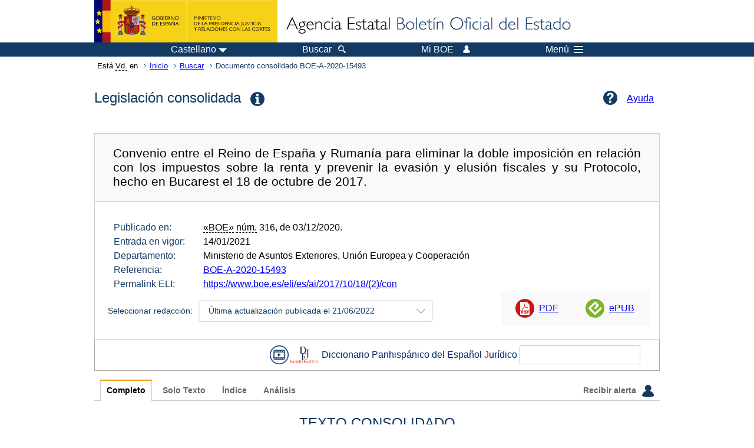

--- FILE ---
content_type: text/html; charset=UTF-8
request_url: https://www.boe.es/buscar/act.php?id=BOE-A-2020-15493
body_size: 113068
content:
<!DOCTYPE html>
<html lang="es">
  <head>
    <meta charset="utf-8" />
    <meta http-equiv="X-UA-Compatible" content="IE=edge" />
    <meta name="format-detection" content="telephone=no">
    <meta name="Description" content="BOE-A-2020-15493 Convenio entre el Reino de España y Rumanía para eliminar la doble imposición en relación con los impuestos sobre la renta y prevenir la evasión y elusión fiscales y su Protocolo, hecho en Bucarest el 18 de octubre de 2017." />
    <title>BOE-A-2020-15493 Convenio entre el Reino de España y Rumanía para eliminar la doble imposición en relación con los impuestos sobre la renta y prevenir la evasión y elusión fiscales y su Protocolo, hecho en Bucarest el 18 de octubre de 2017.</title>
    <link rel="shortcut icon" href="/favicon.ico" />
    <link rel="icon" href="/favicon.ico" type="image/x-icon" />
    <link rel="apple-touch-icon" href="/apple-touch-icon.png">
    <base target="_top" />
    <link type="text/css" href="/estilos/boe.css" rel="stylesheet"/>
    <link rel="stylesheet" href="/estilos/diario-boe.css" type="text/css">
    <link rel="stylesheet" href="/estilos/consolidada.css" type="text/css">
  
    <link rel="canonical" href="https://www.boe.es/buscar/act.php?id=BOE-A-2020-15493"/>
<meta  about="https://www.boe.es/eli/es/ai/2017/10/18/(2)" typeof="http://data.europa.eu/eli/ontology#LegalResource"/>
<meta  about="https://www.boe.es/eli/es/ai/2017/10/18/(2)" property="http://data.europa.eu/eli/ontology#jurisdiction" resource="http://www.elidata.es/mdr/authority/jurisdiction/1/es"/>
<meta  about="https://www.boe.es/eli/es/ai/2017/10/18/(2)" property="http://data.europa.eu/eli/ontology#type_document" resource="http://www.elidata.es/mdr/authority/resource-type/1/ai"/>
<meta  about="https://www.boe.es/eli/es/ai/2017/10/18/(2)" property="http://data.europa.eu/eli/ontology#id_local" content="BOE-A-2020-15493" datatype="http://www.w3.org/2001/XMLSchema#string"/>
<meta  about="https://www.boe.es/eli/es/ai/2017/10/18/(2)" property="http://data.europa.eu/eli/ontology#date_document" content="2017-10-18" datatype="http://www.w3.org/2001/XMLSchema#date"/>
<meta  about="https://www.boe.es/eli/es/ai/2017/10/18/(2)" property="http://data.europa.eu/eli/ontology#number" content="(2)" datatype="http://www.w3.org/2001/XMLSchema#string"/>
<meta  about="https://www.boe.es/eli/es/ai/2017/10/18/(2)" property="http://data.europa.eu/eli/ontology#is_about" resource="https://www.boe.es/legislacion/eli/materias/71"/>
<meta  about="https://www.boe.es/eli/es/ai/2017/10/18/(2)" property="http://data.europa.eu/eli/ontology#is_about" resource="https://www.boe.es/legislacion/eli/materias/3077"/>
<meta  about="https://www.boe.es/eli/es/ai/2017/10/18/(2)" property="http://data.europa.eu/eli/ontology#is_about" resource="https://www.boe.es/legislacion/eli/materias/4107"/>
<meta  about="https://www.boe.es/eli/es/ai/2017/10/18/(2)" property="http://data.europa.eu/eli/ontology#is_about" resource="https://www.boe.es/legislacion/eli/materias/4108"/>
<meta  about="https://www.boe.es/eli/es/ai/2017/10/18/(2)" property="http://data.europa.eu/eli/ontology#is_about" resource="https://www.boe.es/legislacion/eli/materias/4113"/>
<meta  about="https://www.boe.es/eli/es/ai/2017/10/18/(2)" property="http://data.europa.eu/eli/ontology#is_about" resource="https://www.boe.es/legislacion/eli/materias/5876"/>
<meta  about="https://www.boe.es/eli/es/ai/2017/10/18/(2)" property="http://data.europa.eu/eli/ontology#is_about" resource="https://www.boe.es/legislacion/eli/materias/6120"/>
<meta  about="https://www.boe.es/eli/es/ai/2017/10/18/(2)" property="http://data.europa.eu/eli/ontology#is_about" resource="https://www.boe.es/legislacion/eli/materias/6658"/>
<meta  about="https://www.boe.es/eli/es/ai/2017/10/18/(2)" property="http://data.europa.eu/eli/ontology#has_member" resource="https://www.boe.es/eli/es/ai/2017/10/18/(2)/dof"/>
<meta  about="https://www.boe.es/eli/es/ai/2017/10/18/(2)" property="http://data.europa.eu/eli/ontology#has_member" resource="https://www.boe.es/eli/es/ai/2017/10/18/(2)/con/20220621"/>
<meta  about="https://www.boe.es/eli/es/ai/2017/10/18/(2)" property="http://data.europa.eu/eli/ontology#has_member" resource="https://www.boe.es/eli/es/ai/2017/10/18/(2)/con/20201203"/>
<meta  about="https://www.boe.es/eli/es/ai/2017/10/18/(2)/dof" typeof="http://data.europa.eu/eli/ontology#LegalResource"/>
<meta  about="https://www.boe.es/eli/es/ai/2017/10/18/(2)/dof" property="http://data.europa.eu/eli/ontology#jurisdiction" resource="http://www.elidata.es/mdr/authority/jurisdiction/1/es"/>
<meta  about="https://www.boe.es/eli/es/ai/2017/10/18/(2)/dof" property="http://data.europa.eu/eli/ontology#type_document" resource="http://www.elidata.es/mdr/authority/resource-type/1/ai"/>
<meta  about="https://www.boe.es/eli/es/ai/2017/10/18/(2)/dof" property="http://data.europa.eu/eli/ontology#id_local" content="BOE-A-2020-15493" datatype="http://www.w3.org/2001/XMLSchema#string"/>
<meta  about="https://www.boe.es/eli/es/ai/2017/10/18/(2)/dof" property="http://data.europa.eu/eli/ontology#date_document" content="2017-10-18" datatype="http://www.w3.org/2001/XMLSchema#date"/>
<meta  about="https://www.boe.es/eli/es/ai/2017/10/18/(2)/dof" property="http://data.europa.eu/eli/ontology#number" content="(2)" datatype="http://www.w3.org/2001/XMLSchema#string"/>
<meta  about="https://www.boe.es/eli/es/ai/2017/10/18/(2)/dof" property="http://data.europa.eu/eli/ontology#is_about" resource="https://www.boe.es/legislacion/eli/materias/71"/>
<meta  about="https://www.boe.es/eli/es/ai/2017/10/18/(2)/dof" property="http://data.europa.eu/eli/ontology#is_about" resource="https://www.boe.es/legislacion/eli/materias/3077"/>
<meta  about="https://www.boe.es/eli/es/ai/2017/10/18/(2)/dof" property="http://data.europa.eu/eli/ontology#is_about" resource="https://www.boe.es/legislacion/eli/materias/4107"/>
<meta  about="https://www.boe.es/eli/es/ai/2017/10/18/(2)/dof" property="http://data.europa.eu/eli/ontology#is_about" resource="https://www.boe.es/legislacion/eli/materias/4108"/>
<meta  about="https://www.boe.es/eli/es/ai/2017/10/18/(2)/dof" property="http://data.europa.eu/eli/ontology#is_about" resource="https://www.boe.es/legislacion/eli/materias/4113"/>
<meta  about="https://www.boe.es/eli/es/ai/2017/10/18/(2)/dof" property="http://data.europa.eu/eli/ontology#is_about" resource="https://www.boe.es/legislacion/eli/materias/5876"/>
<meta  about="https://www.boe.es/eli/es/ai/2017/10/18/(2)/dof" property="http://data.europa.eu/eli/ontology#is_about" resource="https://www.boe.es/legislacion/eli/materias/6120"/>
<meta  about="https://www.boe.es/eli/es/ai/2017/10/18/(2)/dof" property="http://data.europa.eu/eli/ontology#is_about" resource="https://www.boe.es/legislacion/eli/materias/6658"/>
<meta  about="https://www.boe.es/eli/es/ai/2017/10/18/(2)/dof" property="http://data.europa.eu/eli/ontology#version" resource="http://www.elidata.es/mdr/authority/version/dof"/>
<meta  about="https://www.boe.es/eli/es/ai/2017/10/18/(2)/dof" property="http://data.europa.eu/eli/ontology#is_member_of" resource="https://www.boe.es/eli/es/ai/2017/10/18/(2)"/>
<meta  about="https://www.boe.es/eli/es/ai/2017/10/18/(2)/dof" property="http://data.europa.eu/eli/ontology#is_realized_by" resource="https://www.boe.es/eli/es/ai/2017/10/18/(2)/dof/spa"/>
<meta  about="https://www.boe.es/eli/es/ai/2017/10/18/(2)/dof" property="http://data.europa.eu/eli/ontology#consolidated_by" resource="https://www.boe.es/eli/es/ai/2017/10/18/(2)/con/20220621"/>
<meta  about="https://www.boe.es/eli/es/ai/2017/10/18/(2)/dof" property="http://data.europa.eu/eli/ontology#consolidated_by" resource="https://www.boe.es/eli/es/ai/2017/10/18/(2)/con/20201203"/>
<meta  about="https://www.boe.es/eli/es/ai/2017/10/18/(2)/dof/spa" typeof="http://data.europa.eu/eli/ontology#LegalExpression"/>
<meta  about="https://www.boe.es/eli/es/ai/2017/10/18/(2)/dof/spa" property="http://data.europa.eu/eli/ontology#language" resource="http://www.elidata.es/mdr/authority/language/spa"/>
<meta  about="https://www.boe.es/eli/es/ai/2017/10/18/(2)/dof/spa" property="http://data.europa.eu/eli/ontology#title" content="Convenio entre el Reino de España y Rumanía para eliminar la doble imposición en relación con los impuestos sobre la renta y prevenir la evasión y elusión fiscales y su Protocolo, hecho en Bucarest el 18 de octubre de 2017." datatype="http://www.w3.org/2001/XMLSchema#string"/>
<meta  about="https://www.boe.es/eli/es/ai/2017/10/18/(2)/dof/spa" property="http://data.europa.eu/eli/ontology#publisher_agent" resource="https://www.boe.es"/>
<meta  about="https://www.boe.es/eli/es/ai/2017/10/18/(2)/dof/spa" property="http://data.europa.eu/eli/ontology#date_publication" content="2020-12-03" datatype="http://www.w3.org/2001/XMLSchema#date"/>
<meta  about="https://www.boe.es/eli/es/ai/2017/10/18/(2)/dof/spa" property="http://data.europa.eu/eli/ontology#realizes" resource="https://www.boe.es/eli/es/ai/2017/10/18/(2)/dof"/>
<meta  about="https://www.boe.es/eli/es/ai/2017/10/18/(2)/dof/spa" property="http://data.europa.eu/eli/ontology#is_embodied_by" resource="https://www.boe.es/eli/es/ai/2017/10/18/(2)/dof/spa/epub"/>
<meta  about="https://www.boe.es/eli/es/ai/2017/10/18/(2)/dof/spa" property="http://data.europa.eu/eli/ontology#is_embodied_by" resource="https://www.boe.es/eli/es/ai/2017/10/18/(2)/dof/spa/html"/>
<meta  about="https://www.boe.es/eli/es/ai/2017/10/18/(2)/dof/spa" property="http://data.europa.eu/eli/ontology#is_embodied_by" resource="https://www.boe.es/eli/es/ai/2017/10/18/(2)/dof/spa/pdf"/>
<meta  about="https://www.boe.es/eli/es/ai/2017/10/18/(2)/dof/spa" property="http://data.europa.eu/eli/ontology#is_embodied_by" resource="https://www.boe.es/eli/es/ai/2017/10/18/(2)/dof/spa/xml"/>
<meta  about="https://www.boe.es/eli/es/ai/2017/10/18/(2)/dof/spa/epub" typeof="http://data.europa.eu/eli/ontology#Format"/>
<meta  about="https://www.boe.es/eli/es/ai/2017/10/18/(2)/dof/spa/epub" property="http://data.europa.eu/eli/ontology#format" resource="http://www.iana.org/assignments/media-types/application/epub+zip"/>
<meta  about="https://www.boe.es/eli/es/ai/2017/10/18/(2)/dof/spa/epub" property="http://data.europa.eu/eli/ontology#embodies" resource="https://www.boe.es/eli/es/ai/2017/10/18/(2)/dof/spa"/>
<meta  about="https://www.boe.es/eli/es/ai/2017/10/18/(2)/dof/spa/html" typeof="http://data.europa.eu/eli/ontology#Format"/>
<meta  about="https://www.boe.es/eli/es/ai/2017/10/18/(2)/dof/spa/html" property="http://data.europa.eu/eli/ontology#format" resource="http://www.iana.org/assignments/media-types/text/html"/>
<meta  about="https://www.boe.es/eli/es/ai/2017/10/18/(2)/dof/spa/html" property="http://data.europa.eu/eli/ontology#embodies" resource="https://www.boe.es/eli/es/ai/2017/10/18/(2)/dof/spa"/>
<meta  about="https://www.boe.es/eli/es/ai/2017/10/18/(2)/dof/spa/pdf" typeof="http://data.europa.eu/eli/ontology#Format"/>
<meta  about="https://www.boe.es/eli/es/ai/2017/10/18/(2)/dof/spa/pdf" property="http://data.europa.eu/eli/ontology#format" resource="http://www.iana.org/assignments/media-types/application/pdf"/>
<meta  about="https://www.boe.es/eli/es/ai/2017/10/18/(2)/dof/spa/pdf" property="http://data.europa.eu/eli/ontology#embodies" resource="https://www.boe.es/eli/es/ai/2017/10/18/(2)/dof/spa"/>
<meta  about="https://www.boe.es/eli/es/ai/2017/10/18/(2)/dof/spa/xml" typeof="http://data.europa.eu/eli/ontology#Format"/>
<meta  about="https://www.boe.es/eli/es/ai/2017/10/18/(2)/dof/spa/xml" property="http://data.europa.eu/eli/ontology#format" resource="http://www.iana.org/assignments/media-types/application/xml"/>
<meta  about="https://www.boe.es/eli/es/ai/2017/10/18/(2)/dof/spa/xml" property="http://data.europa.eu/eli/ontology#embodies" resource="https://www.boe.es/eli/es/ai/2017/10/18/(2)/dof/spa"/>
<meta  about="https://www.boe.es/eli/es/ai/2017/10/18/(2)/con/20220621" typeof="http://data.europa.eu/eli/ontology#LegalResource"/>
<meta  about="https://www.boe.es/eli/es/ai/2017/10/18/(2)/con/20220621" property="http://data.europa.eu/eli/ontology#jurisdiction" resource="http://www.elidata.es/mdr/authority/jurisdiction/1/es"/>
<meta  about="https://www.boe.es/eli/es/ai/2017/10/18/(2)/con/20220621" property="http://data.europa.eu/eli/ontology#type_document" resource="http://www.elidata.es/mdr/authority/resource-type/1/ai"/>
<meta  about="https://www.boe.es/eli/es/ai/2017/10/18/(2)/con/20220621" property="http://data.europa.eu/eli/ontology#id_local" content="BOE-A-2020-15493" datatype="http://www.w3.org/2001/XMLSchema#string"/>
<meta  about="https://www.boe.es/eli/es/ai/2017/10/18/(2)/con/20220621" property="http://data.europa.eu/eli/ontology#date_document" content="2017-10-18" datatype="http://www.w3.org/2001/XMLSchema#date"/>
<meta  about="https://www.boe.es/eli/es/ai/2017/10/18/(2)/con/20220621" property="http://data.europa.eu/eli/ontology#number" content="(2)" datatype="http://www.w3.org/2001/XMLSchema#string"/>
<meta  about="https://www.boe.es/eli/es/ai/2017/10/18/(2)/con/20220621" property="http://data.europa.eu/eli/ontology#is_about" resource="https://www.boe.es/legislacion/eli/materias/71"/>
<meta  about="https://www.boe.es/eli/es/ai/2017/10/18/(2)/con/20220621" property="http://data.europa.eu/eli/ontology#is_about" resource="https://www.boe.es/legislacion/eli/materias/3077"/>
<meta  about="https://www.boe.es/eli/es/ai/2017/10/18/(2)/con/20220621" property="http://data.europa.eu/eli/ontology#is_about" resource="https://www.boe.es/legislacion/eli/materias/4107"/>
<meta  about="https://www.boe.es/eli/es/ai/2017/10/18/(2)/con/20220621" property="http://data.europa.eu/eli/ontology#is_about" resource="https://www.boe.es/legislacion/eli/materias/4108"/>
<meta  about="https://www.boe.es/eli/es/ai/2017/10/18/(2)/con/20220621" property="http://data.europa.eu/eli/ontology#is_about" resource="https://www.boe.es/legislacion/eli/materias/4113"/>
<meta  about="https://www.boe.es/eli/es/ai/2017/10/18/(2)/con/20220621" property="http://data.europa.eu/eli/ontology#is_about" resource="https://www.boe.es/legislacion/eli/materias/5876"/>
<meta  about="https://www.boe.es/eli/es/ai/2017/10/18/(2)/con/20220621" property="http://data.europa.eu/eli/ontology#is_about" resource="https://www.boe.es/legislacion/eli/materias/6120"/>
<meta  about="https://www.boe.es/eli/es/ai/2017/10/18/(2)/con/20220621" property="http://data.europa.eu/eli/ontology#is_about" resource="https://www.boe.es/legislacion/eli/materias/6658"/>
<meta  about="https://www.boe.es/eli/es/ai/2017/10/18/(2)/con/20220621" property="http://data.europa.eu/eli/ontology#version" resource="http://www.elidata.es/mdr/authority/version/con"/>
<meta  about="https://www.boe.es/eli/es/ai/2017/10/18/(2)/con/20220621" property="http://data.europa.eu/eli/ontology#version_date" content="2022-06-21" datatype="http://www.w3.org/2001/XMLSchema#date"/>
<meta  about="https://www.boe.es/eli/es/ai/2017/10/18/(2)/con/20220621" property="http://data.europa.eu/eli/ontology#is_member_of" resource="https://www.boe.es/eli/es/ai/2017/10/18/(2)"/>
<meta  about="https://www.boe.es/eli/es/ai/2017/10/18/(2)/con/20220621" property="http://data.europa.eu/eli/ontology#is_realized_by" resource="https://www.boe.es/eli/es/ai/2017/10/18/(2)/con/20220621/spa"/>
<meta  about="https://www.boe.es/eli/es/ai/2017/10/18/(2)/con/20220621" property="http://data.europa.eu/eli/ontology#consolidates" resource="https://www.boe.es/eli/es/ai/2017/10/18/(2)/dof"/>
<meta  about="https://www.boe.es/eli/es/ai/2017/10/18/(2)/con/20220621/spa" typeof="http://data.europa.eu/eli/ontology#LegalExpression"/>
<meta  about="https://www.boe.es/eli/es/ai/2017/10/18/(2)/con/20220621/spa" property="http://data.europa.eu/eli/ontology#language" resource="http://www.elidata.es/mdr/authority/language/spa"/>
<meta  about="https://www.boe.es/eli/es/ai/2017/10/18/(2)/con/20220621/spa" property="http://data.europa.eu/eli/ontology#title" content="Convenio entre el Reino de España y Rumanía para eliminar la doble imposición en relación con los impuestos sobre la renta y prevenir la evasión y elusión fiscales y su Protocolo, hecho en Bucarest el 18 de octubre de 2017." datatype="http://www.w3.org/2001/XMLSchema#string"/>
<meta  about="https://www.boe.es/eli/es/ai/2017/10/18/(2)/con/20220621/spa" property="http://data.europa.eu/eli/ontology#publisher_agent" resource="https://www.boe.es"/>
<meta  about="https://www.boe.es/eli/es/ai/2017/10/18/(2)/con/20220621/spa" property="http://data.europa.eu/eli/ontology#realizes" resource="https://www.boe.es/eli/es/ai/2017/10/18/(2)/con/20220621"/>
<meta  about="https://www.boe.es/eli/es/ai/2017/10/18/(2)/con/20220621/spa" property="http://data.europa.eu/eli/ontology#is_embodied_by" resource="https://www.boe.es/eli/es/ai/2017/10/18/(2)/con/20220621/spa/html"/>
<meta  about="https://www.boe.es/eli/es/ai/2017/10/18/(2)/con/20220621/spa/html" typeof="http://data.europa.eu/eli/ontology#Format"/>
<meta  about="https://www.boe.es/eli/es/ai/2017/10/18/(2)/con/20220621/spa/html" property="http://data.europa.eu/eli/ontology#format" resource="http://www.iana.org/assignments/media-types/text/html"/>
<meta  about="https://www.boe.es/eli/es/ai/2017/10/18/(2)/con/20220621/spa/html" property="http://data.europa.eu/eli/ontology#embodies" resource="https://www.boe.es/eli/es/ai/2017/10/18/(2)/con/20220621/spa"/>
<meta  about="https://www.boe.es/eli/es/ai/2017/10/18/(2)/con/20201203" typeof="http://data.europa.eu/eli/ontology#LegalResource"/>
<meta  about="https://www.boe.es/eli/es/ai/2017/10/18/(2)/con/20201203" property="http://data.europa.eu/eli/ontology#jurisdiction" resource="http://www.elidata.es/mdr/authority/jurisdiction/1/es"/>
<meta  about="https://www.boe.es/eli/es/ai/2017/10/18/(2)/con/20201203" property="http://data.europa.eu/eli/ontology#type_document" resource="http://www.elidata.es/mdr/authority/resource-type/1/ai"/>
<meta  about="https://www.boe.es/eli/es/ai/2017/10/18/(2)/con/20201203" property="http://data.europa.eu/eli/ontology#id_local" content="BOE-A-2020-15493" datatype="http://www.w3.org/2001/XMLSchema#string"/>
<meta  about="https://www.boe.es/eli/es/ai/2017/10/18/(2)/con/20201203" property="http://data.europa.eu/eli/ontology#date_document" content="2017-10-18" datatype="http://www.w3.org/2001/XMLSchema#date"/>
<meta  about="https://www.boe.es/eli/es/ai/2017/10/18/(2)/con/20201203" property="http://data.europa.eu/eli/ontology#number" content="(2)" datatype="http://www.w3.org/2001/XMLSchema#string"/>
<meta  about="https://www.boe.es/eli/es/ai/2017/10/18/(2)/con/20201203" property="http://data.europa.eu/eli/ontology#is_about" resource="https://www.boe.es/legislacion/eli/materias/71"/>
<meta  about="https://www.boe.es/eli/es/ai/2017/10/18/(2)/con/20201203" property="http://data.europa.eu/eli/ontology#is_about" resource="https://www.boe.es/legislacion/eli/materias/3077"/>
<meta  about="https://www.boe.es/eli/es/ai/2017/10/18/(2)/con/20201203" property="http://data.europa.eu/eli/ontology#is_about" resource="https://www.boe.es/legislacion/eli/materias/4107"/>
<meta  about="https://www.boe.es/eli/es/ai/2017/10/18/(2)/con/20201203" property="http://data.europa.eu/eli/ontology#is_about" resource="https://www.boe.es/legislacion/eli/materias/4108"/>
<meta  about="https://www.boe.es/eli/es/ai/2017/10/18/(2)/con/20201203" property="http://data.europa.eu/eli/ontology#is_about" resource="https://www.boe.es/legislacion/eli/materias/4113"/>
<meta  about="https://www.boe.es/eli/es/ai/2017/10/18/(2)/con/20201203" property="http://data.europa.eu/eli/ontology#is_about" resource="https://www.boe.es/legislacion/eli/materias/5876"/>
<meta  about="https://www.boe.es/eli/es/ai/2017/10/18/(2)/con/20201203" property="http://data.europa.eu/eli/ontology#is_about" resource="https://www.boe.es/legislacion/eli/materias/6120"/>
<meta  about="https://www.boe.es/eli/es/ai/2017/10/18/(2)/con/20201203" property="http://data.europa.eu/eli/ontology#is_about" resource="https://www.boe.es/legislacion/eli/materias/6658"/>
<meta  about="https://www.boe.es/eli/es/ai/2017/10/18/(2)/con/20201203" property="http://data.europa.eu/eli/ontology#version" resource="http://www.elidata.es/mdr/authority/version/con"/>
<meta  about="https://www.boe.es/eli/es/ai/2017/10/18/(2)/con/20201203" property="http://data.europa.eu/eli/ontology#version_date" content="2020-12-03" datatype="http://www.w3.org/2001/XMLSchema#date"/>
<meta  about="https://www.boe.es/eli/es/ai/2017/10/18/(2)/con/20201203" property="http://data.europa.eu/eli/ontology#is_member_of" resource="https://www.boe.es/eli/es/ai/2017/10/18/(2)"/>
<meta  about="https://www.boe.es/eli/es/ai/2017/10/18/(2)/con/20201203" property="http://data.europa.eu/eli/ontology#is_realized_by" resource="https://www.boe.es/eli/es/ai/2017/10/18/(2)/con/20201203/spa"/>
<meta  about="https://www.boe.es/eli/es/ai/2017/10/18/(2)/con/20201203" property="http://data.europa.eu/eli/ontology#consolidates" resource="https://www.boe.es/eli/es/ai/2017/10/18/(2)/dof"/>
<meta  about="https://www.boe.es/eli/es/ai/2017/10/18/(2)/con/20201203/spa" typeof="http://data.europa.eu/eli/ontology#LegalExpression"/>
<meta  about="https://www.boe.es/eli/es/ai/2017/10/18/(2)/con/20201203/spa" property="http://data.europa.eu/eli/ontology#language" resource="http://www.elidata.es/mdr/authority/language/spa"/>
<meta  about="https://www.boe.es/eli/es/ai/2017/10/18/(2)/con/20201203/spa" property="http://data.europa.eu/eli/ontology#title" content="Convenio entre el Reino de España y Rumanía para eliminar la doble imposición en relación con los impuestos sobre la renta y prevenir la evasión y elusión fiscales y su Protocolo, hecho en Bucarest el 18 de octubre de 2017." datatype="http://www.w3.org/2001/XMLSchema#string"/>
<meta  about="https://www.boe.es/eli/es/ai/2017/10/18/(2)/con/20201203/spa" property="http://data.europa.eu/eli/ontology#publisher_agent" resource="https://www.boe.es"/>
<meta  about="https://www.boe.es/eli/es/ai/2017/10/18/(2)/con/20201203/spa" property="http://data.europa.eu/eli/ontology#realizes" resource="https://www.boe.es/eli/es/ai/2017/10/18/(2)/con/20201203"/>
<meta  about="https://www.boe.es/eli/es/ai/2017/10/18/(2)/con/20201203/spa" property="http://data.europa.eu/eli/ontology#is_embodied_by" resource="https://www.boe.es/eli/es/ai/2017/10/18/(2)/con/20201203/spa/html"/>
<meta  about="https://www.boe.es/eli/es/ai/2017/10/18/(2)/con/20201203/spa/html" typeof="http://data.europa.eu/eli/ontology#Format"/>
<meta  about="https://www.boe.es/eli/es/ai/2017/10/18/(2)/con/20201203/spa/html" property="http://data.europa.eu/eli/ontology#format" resource="http://www.iana.org/assignments/media-types/text/html"/>
<meta  about="https://www.boe.es/eli/es/ai/2017/10/18/(2)/con/20201203/spa/html" property="http://data.europa.eu/eli/ontology#embodies" resource="https://www.boe.es/eli/es/ai/2017/10/18/(2)/con/20201203/spa"/>
    <!--[if lt IE 10]>
    <link rel="stylesheet" type="text/css" href="/estilos/boe_ie9.css" />
    <![endif]-->
    <!--[if lt IE 9]>
    <link rel="stylesheet" type="text/css" href="/estilos/boe_ie8.css" />
    <![endif]-->
    <meta name="viewport" content="width=device-width, initial-scale=1.0" />
  </head>
  <body>
    <div id="header">
      <h1 class="fuera">Agencia Estatal Bolet&iacute;n Oficial del Estado</h1>
      <ul class="fuera">
        <li><a accesskey="c" href="#contenedor" tabindex="-1">Ir a contenido</a></li>
        <li><a accesskey="5" href="/diario_boe/" tabindex="-1">Consultar el diario oficial BOE</a></li>
      </ul>
      <div id="logosInicio">
        <span id="logoPresidenciaMovil"><a href="https://www.mpr.gob.es/" title="Ir al Ministerio de la Presidencia"><img src="/imagenes/logoMPRmovil.png" srcset="/imagenes/logoMPRmovil.svg" alt="Ministerio de la Presidencia"></a></span>
        <span id="logoPresidencia"><a href="https://www.mpr.gob.es/" title="Ir al Ministerio de la Presidencia"><img src="/imagenes/logoMPR.png" srcset="/imagenes/logoMPR.svg" alt="Ministerio de la Presidencia"></a></span>

        <span id="logoAgencia"><a accesskey="1" href="/" title="Ir a la p&aacute;gina de inicio"><img src="/imagenes/logoBOE.gif" srcset="/imagenes/logoBOE.svg" alt="Agencia Estatal Bolet&iacute;n Oficial del Estado"></a></span>
        
      </div> <!-- #logosInicio -->
    </div> <!-- #header -->
    <div id="top" class="banda-menu">
    <div class="menu-wrapper">
      <div id="logo-movil-boe-container">
        <a href="/" title="Ir a la p&aacute;gina de inicio"><img alt="Agencia Estatal Bolet&iacute;n Oficial del Estado" src="/imagenes/logoBlanco128.png"></a>
      </div>
      <ul class="menu">
        <li class="menu-item menu-idiomas">
          <div id="selector-idioma">
            <span class="fuera">Idioma actual:</span>
            <input id="activar-idiomas" type="checkbox" class="fuera">
            <label class="idioma-actual" for="activar-idiomas" title="Idiomas: Haga clic o utilice barra espaciadora para abrir o cerrar opciones"><span class="descripcion-idioma pc tablet">Castellano</span><span class="fuera"> / </span><span class="descripcion-idioma movil">es</span><span class="triangulo"><span></span></span></label>
            <p class="fuera">Puede seleccionar otro idioma:</p>
            <ul id="lista-idiomas">
              <li><a href="act.php?lang=es&amp;id=BOE-A-2020-15493&amp;tn=1&amp;p=" lang="es" hreflang="es"><span aria-hidden="true" class="idioma"><abbr title="espa&ntilde;ol/castellano">es</abbr><span class="fuera"> / </span><em>Castellano</em></span></a></li>
              <li><a href="act.php?lang=ca&amp;id=BOE-A-2020-15493&amp;tn=1&amp;p=" lang="ca" hreflang="ca"><span aria-hidden="true" class="idioma"><abbr title="catal&agrave;">ca</abbr><span class="fuera"> / </span><em>Catal&agrave;</em></span></a></li>
              <li><a href="act.php?lang=gl&amp;id=BOE-A-2020-15493&amp;tn=1&amp;p=" lang="gl" hreflang="gl"><span aria-hidden="true" class="idioma"><abbr title="galego">gl</abbr><span class="fuera"> / </span><em>Galego</em></span></a></li>
              <li><a href="act.php?lang=eu&amp;id=BOE-A-2020-15493&amp;tn=1&amp;p=" lang="eu" hreflang="eu"><span aria-hidden="true" class="idioma"><abbr title="euskara">eu</abbr><span class="fuera"> / </span><em>Euskara</em></span></a></li>
              <li><a href="act.php?lang=va&amp;id=BOE-A-2020-15493&amp;tn=1&amp;p=" lang="ca-valencia" hreflang="ca-valencia"><span aria-hidden="true" class="idioma"><abbr title="valenci&agrave;">va</abbr><span class="fuera"> / </span><em>Valenci&agrave;</em></span></a></li>
              <li><a href="act.php?lang=en&amp;id=BOE-A-2020-15493&amp;tn=1&amp;p=" lang="en" hreflang="en"><span aria-hidden="true" class="idioma"><abbr title="english">en</abbr><span class="fuera"> / </span><em>English</em></span></a></li>
              <li><a href="act.php?lang=fr&amp;id=BOE-A-2020-15493&amp;tn=1&amp;p=" lang="fr" hreflang="fr"><span aria-hidden="true" class="idioma"><abbr title="fran&ccedil;ais">fr</abbr><span class="fuera"> / </span><em>Fran&ccedil;ais</em></span></a></li>
            </ul>
          </div>
        </li>
        <li class="menu-item resto">
          <a accesskey="4" href="/buscar/"><span class="botonBuscar">Buscar</span></a>
        </li>
        <li class="menu-item resto">
          <a href="/mi_boe/">
            <span class="botonMiBOE">Mi BOE <span class="luz">Desconectado.<br/>Pulse para acceder al servicio 'Mi BOE'</span></span>
          </a>
        </li>
        <li class="menu-item movil buscar">
          <a href="/buscar/">
            <img alt="Buscar" src="/imagenes/logoBuscar.png" srcset="/imagenes/logoBuscar.svg">
          </a>
        </li>
        <li class="menu-item movil">
          <a href="/mi_boe/">
            <img alt="Mi BOE" src="/imagenes/logoMiBOE.png" srcset="/imagenes/logoMiBOE.svg">
          </a>
        </li>
        <li class="menu-item menu-menu"><!--  -->
          <input id="activar-menu" name="activar" type="checkbox" title="Desplegar men&uacute;" class="fuera">
          <label class="click-desplegar resto" for="activar-menu" title="Men&uacute;: Haga clic o utilice barra espaciadora para abrir o cerrar opciones">Men&uacute;
            <span></span>
            <span></span>
            <span></span>
          </label>
          <input id="activar-menu-movil" name="activar" type="checkbox" title="Desplegar men&uacute;">
          <label class="click-desplegar movil" for="activar-menu-movil"><em>Men&uacute;</em>
            <span></span>
            <span></span>
            <span></span>
          </label>
          <div class="menu-container">
            <ul class="menu-item-list">
              <li class="menu-item first">
                <p><a href="/index.php#diarios" class="inline">Diarios Oficiales</a></p>
                <ul class="sub-menu">
                  <li><a href="/diario_boe">BOE</a></li>
                  <li><a href="/diario_borme">BORME</a></li>
                  <li><a href="/legislacion/otros_diarios_oficiales.php">Otros diarios oficiales</a></li>
                </ul>
              </li>
              <li class="menu-item">
                <p><a href="/index.php#juridico">Informaci&oacute;n Jur&iacute;dica</a></p>
                <ul class="sub-menu">
                  <li><a href="/legislacion/">Todo el Derecho</a></li>
                  <li><a href="/biblioteca_juridica/">Biblioteca Jur&iacute;dica Digital</a></li>
                </ul>
              </li>
              <li class="menu-item last">
                <p><a href="/index.php#servicios-adicionales">Otros servicios</a></p>
                <ul class="sub-menu">
                  <li><a href="/notificaciones">Notificaciones</a></li>
                  <li><a href="/edictos_judiciales">Edictos judiciales</a></li>
                  <li><a href="https://subastas.boe.es">Portal de subastas</a></li>
                  <li><a href="/anuncios">Anunciantes</a></li>
                  <li><a href="/datosabiertos/api/api.php">Datos abiertos</a></li>
                </ul>
              </li>
            </ul>
          </div> <!-- .menu-container -->
        </li><!--  -->
      </ul>
    </div> <!-- .menu-wrapper -->
    </div> <!-- .banda-menu -->
    <div id="franjaMigas">
      <div class="contMigas">
        <span class="fraseMigas">Est&aacute; <abbr title="usted">Vd.</abbr> en</span>
        <ul class="migas">
          <li><a href="/">Inicio</a></li>
          <li><a href="/buscar/">Buscar</a></li>
        <li class="destino">Documento consolidado BOE-A-2020-15493</li>
        </ul>
        <div id="solapa">
        </div><!-- solapa -->
      </div><!-- contMigas -->
    </div> <!-- #franjaMigas -->
    <div id="contenedor">
      <div id="contenido" class="poolBdatos">
<div class="titulo-wrapper">
  <h2>Legislación consolidada<img class="tooltipimg" src="/imagenes/msg_info.png" alt="(información)"/><span class="tooltiptext">Este texto consolidado es de carácter informativo y no tiene valor jurídico.<br/>La consolidación consiste en integrar en un solo texto, sin valor oficial, las modificaciones, correcciones y derogaciones de carácter expreso que una norma ha tenido desde su origen, con el objetivo de facilitar el acceso al Derecho vigente. Para fines jurídicos, debe consultarse la publicación oficial.</span></h2>
  <div class="puntoAyuda">
    <a href="/buscar/ayudas/legislacion_actualizada.php">
      <span class="pc tablet">Ayuda</span>
    </a>
  </div>
</div>
<div id="barraSep" class="enlacesDoc">
  <h3 class="documento-tit">Convenio entre el Reino de España y Rumanía para eliminar la doble imposición en relación con los impuestos sobre la renta y prevenir la evasión y elusión fiscales y su Protocolo, hecho en Bucarest el 18 de octubre de 2017.</h3>
  <div class="metadatosDoc">
    <div class="metadatos">
      <dl class="conso">
        <dt>Publicado en:</dt>
        <dd><abbr title="Boletín Oficial del Estado">«BOE»</abbr> <abbr title="número">núm.</abbr> 316, de 03/12/2020.</dd>
        <dt>Entrada en vigor:</dt>
        <dd>14/01/2021</dd>
        <dt>Departamento:</dt>
        <dd>Ministerio de Asuntos Exteriores, Unión Europea y Cooperación</dd>
        <dt>Referencia:</dt>
        <dd>
          <a href="/buscar/doc.php?id=BOE-A-2020-15493">BOE-A-2020-15493</a>
        </dd>
        <dt>Permalink ELI:</dt>
        <dd>
          <a href="https://www.boe.es/eli/es/ai/2017/10/18/(2)/con">https://www.boe.es/eli/es/ai/2017/10/18/(2)/con</a>
        </dd>
      </dl>
    </div>
    <div class="redaccion">
      <label for="activar-versiones">
        <span class="etiqDoc">Seleccionar redacción: </span>
      </label>
      <div class="dropdown">
        <input id="activar-versiones" type="checkbox"/>
        <label class="version-actual" for="activar-versiones" title="Haga clic o utilice barra espaciadora para abrir o cerrar opciones">
          <span>Última actualización publicada el 21/06/2022</span>
        </label>
        <ul id="lista-versiones">
          <li>
            <a class="version-selected" href="?id=BOE-A-2020-15493&amp;tn=1&amp;p=20220621">Última actualización publicada el 21/06/2022</a>
          </li>
          <li>
            <a href="?id=BOE-A-2020-15493&amp;tn=1&amp;p=20201203">Texto inicial publicado el 03/12/2020</a>
          </li>
        </ul>
      </div>
    </div>
    <ul class="enlaces-conso">
      <li class="puntoPDF2">
        <a target="_blank" title="Abre el PDF en una nueva ventana" href="/buscar/pdf/2020/BOE-A-2020-15493-consolidado.pdf">PDF</a>
      </li>
      <li class="puntoEpub">
        <a target="_blank" href="/buscar/epub/2020/BOE-A-2020-15493-consolidado.epub">ePUB</a>
      </li>
    </ul>
  </div>
</div>
<script src="/js/jquery-2.1.4/jquery-2.1.4.min.js"></script>
<script src="/djrae/_js/jquery.djRAE.js?rnd=14"></script>
<link   rel="stylesheet" type="text/css" href="/djrae/lib/jquery.djRAE.css" />

<!--[if lt IE 9]>
		<link rel="stylesheet" type="text/css" href="/djrae/lib/jquery.djRAE_ie8.css" />
<![endif]-->
	
<div id="barra_dj">
	<form name="frm_search_dj" action="/djrae/execute_service.php" target="_blank" method="GET">
		<a class="logo-video" title="Ver v&iacute;deo sobre el Diccionario panhisp&aacute;nico del espa&ntilde;ol jur&iacute;dico" href="https://youtu.be/7W_GfHGjVrw" target="_blank"><span class="fuera">Vídeo tutorial sobre Diccionario panhisp&aacute;nico del espa&ntilde;ol jur&iacute;dico de la Real Academia Espa&ntilde;ola</span></a>
		<a href="https://dpej.rae.es/" title="Ir a la web del Diccionario panhisp&aacute;nico del espa&ntilde;ol jur&iacute;dico (DPEJ)" target="_blank"><div class="icon_dj"><span class="fuera">Ir a la web del Diccionario Panhisp&aacute;nico del Espa&ntilde;ol Jur&iacute;dico (DPEJ)</span>&nbsp;</div></a>
		<label class="azul_dj" for="caja-busqueda-djrae"><span class="fuera">Introducir t&eacute;rmino a buscar en el </span>
		<span class="pc tablet">Diccionario Panhisp&aacute;nico del Espa&ntilde;ol <span class="rojo_dj">J</span>ur&iacute;dico</span>
		</label>
		<div id="container_dj">
			<input type="text" name="w" id="caja-busqueda-djrae"/>
			<div class="lupa_dj">
				<span class="movil"><input for="caja-busqueda-djrae" type="image" src="/imagenes/home/lupa_16x16.png" title="Buscar en el Diccionario Panhisp&aacute;nico del Espa&ntilde;ol Jur&iacute;dico de la RAE" alt="Buscar en el Diccionario Panhisp&aacute;nico del Espa&ntilde;ol Jur&iacute;dico de la RAE"></span>
			</div>
		</div>
	</form>
</div>

<script>
	if(typeof jQuery !== "undefined"){

		jQuery.noConflict();

		var carga = true, djrae_t = "P";

		if(!window.matchMedia){
			//IE9
			carga = true;
		}else if(window.matchMedia("(max-width:669px)").matches){
			carga = true;
			djrae_t  = "M";
		} else if(window.matchMedia("(min-width:670px) and (max-width:1050px)").matches) {
			carga = true;
			djrae_t  = "T";
		}

		if(carga){
			jQuery("#container_dj").djraeWidget({modo: djrae_t});
		}
	}
</script>
<div class="pretexto" id="tabs">
  <ul class="navlist">
    <li><span class="pc tablet"><a href="#" class="current">Completo</a></span>
    <span class="movil"><a href="#tabs" class="current">Completo</a></span></li>
    <li><span class="pc tablet"><a href="/buscar/act.php?id=BOE-A-2020-15493&amp;p=20220621&amp;tn=0">Solo Texto</a></span>
    <span class="movil"><a href="/buscar/act.php?id=BOE-A-2020-15493&amp;p=20220621&amp;tn=0#tabs">Texto</a></span></li>
    <li><span class="pc tablet"><a href="/buscar/act.php?id=BOE-A-2020-15493&amp;p=20220621&amp;tn=2">&Iacute;ndice</a></span>
    <span class="movil"><a href="/buscar/act.php?id=BOE-A-2020-15493&amp;p=20220621&amp;tn=2#tabs">&Iacute;ndice</a></span></li>
    <li><span class="pc tablet"><a href="/buscar/act.php?id=BOE-A-2020-15493&amp;p=20220621&amp;tn=6">An&aacute;lisis</a></span>
    <span class="movil"><a href="/buscar/act.php?id=BOE-A-2020-15493&amp;p=20220621&amp;tn=6#tabs">An&aacute;lisis</a></span></li>
    <li><span class="pc tablet"><a href="/buscar/act.php?id=BOE-A-2020-15493&amp;p=20220621&amp;tn=3" class="guardar">Recibir alerta <img src="/imagenes/logoMiBOE_azul.png" srcset="/imagenes/logoMiBOE_azul.svg" alt="Mi BOE"/></a></span>
    <span class="movil"><a href="/buscar/act.php?id=BOE-A-2020-15493&amp;p=20220621&amp;tn=3#tabs" class="guardar"><img src="/imagenes/logoMiBOE_azul.png" srcset="/imagenes/logoMiBOE_azul.svg" alt="Mi BOE"/></a></span></li>
  </ul>
</div>
<div id="textoxslt">
<h3>Texto consolidado<span class="subtitMostrado">: &laquo;&Uacute;ltima actualizaci&oacute;n, publicada el 21/06/2022&raquo;</span></h3>
  <div class="marcadores">
    <label for="activar-marcadores"><span class="etiqDoc">Ir a: </span></label>
    <div id="selector-marcador"  class="dropdown">
      <input id="activar-marcadores" type="checkbox">
      <label class="marcador-actual" for="activar-marcadores" title="Haga clic o utilice barra espaciadora para abrir o cerrar opciones"><span>Seleccionar apartado</span></label>
      <ul id="lista-marcadores">
        <li><a href="#pr">[Pre&aacute;mbulo]</a></li>
        <li><a href="#a1">Artículo 1</a></li>
        <li><a href="#a2">Artículo 2</a></li>
        <li><a href="#a3">Artículo 3</a></li>
        <li><a href="#a4">Artículo 4</a></li>
        <li><a href="#a5">Artículo 5</a></li>
        <li><a href="#a6">Artículo 6</a></li>
        <li><a href="#a7">Artículo 7</a></li>
        <li><a href="#a8">Artículo 8</a></li>
        <li><a href="#a9">Artículo 9</a></li>
        <li><a href="#a1-2">Artículo 10</a></li>
        <li><a href="#a1-3">Artículo 11</a></li>
        <li><a href="#a1-4">Artículo 12</a></li>
        <li><a href="#a1-5">Artículo 13</a></li>
        <li><a href="#a1-6">Artículo 14</a></li>
        <li><a href="#a1-7">Artículo 15</a></li>
        <li><a href="#a1-8">Artículo 16</a></li>
        <li><a href="#a1-9">Artículo 17</a></li>
        <li><a href="#a1-10">Artículo 18</a></li>
        <li><a href="#a1-11">Artículo 19</a></li>
        <li><a href="#a2-2">Artículo 20</a></li>
        <li><a href="#a2-3">Artículo 21</a></li>
        <li><a href="#a2-4">Artículo 22</a></li>
        <li><a href="#a2-5">Artículo 23</a></li>
        <li><a href="#a2-6">Artículo 24</a></li>
        <li><a href="#a2-7">Artículo 25</a></li>
        <li><a href="#a2-8">Artículo 26</a></li>
        <li><a href="#a2-9">Artículo 27</a></li>
        <li><a href="#a2-10">Artículo 28</a></li>
        <li><a href="#fi">[Firma]</a></li>
        <li><a href="#pr-2">PROTOCOLO</a></li>
        <li><a href="#fi-2">[Firma]</a></li>
      </ul>
    </div>
  </div>
          <div class="bloque" id="no">

<blockquote class="notaInicial">
  <p class="siempreSeVe">Téngase en cuenta que las disposiciones de este Convenio pueden haberse visto afectadas por el Convenio multilateral para aplicar las medidas relacionadas con los tratados fiscales para prevenir la erosión de las bases imponibles y el traslado de beneficios, de 24 de noviembre de 2016, <a href="/buscar/doc.php?id=BOE-A-2021-21097" target="_blank" title="Abre nueva ventana">Ref. BOE-A-2021-21097</a>. Los plazos para determinar la fecha de efectos de las medidas previstas en el citado Convenio habrán de computarse conforme a las notificaciones efectuadas por España, publicada en el BOE núm. 147, de 21 de junio de 2022, <a href="/buscar/doc.php?id=BOE-A-2022-10231" target="_blank" title="Abre nueva ventana">Ref. BOE-A-2022-10231</a> y por Rumanía, publicada en el BOE núm. 108, de 6 de mayo de 2023. <a href="/buscar/doc.php?id=BOE-A-2023-10871" target="_blank" title="Abre nueva ventana">Ref. BOE-A-2023-10871</a></p>
  <p class="siempreSeVe">A este respecto, puede consultarse el texto sintético disponible en la <a href="https://www.hacienda.gob.es/es-ES/Normativa%20y%20doctrina/Normativa/CDI/Paginas/CDI_Alfa.aspx" target="_blank" title="Abre nueva ventana">web del Ministerio competente en materia de Hacienda</a>.</p>
</blockquote>

          </div>
          <p class="linkSubir"><a href="#top">Subir</a></p>
          <hr class="bloque"/>
          <div class="bloque" id="pr">
            <p class="bloque">[Bloque 2: #pr]</p>

<p class="parrafo_2">El Reino de España y Rumanía,</p>
<p class="parrafo_2">Con el deseo de seguir desarrollando sus relaciones económicas y de reforzar su cooperación en materia tributaria,</p>
<p class="parrafo">Con la intención de concluir un Convenio para eliminar la doble imposición en relación con los impuestos sobre la renta y prevenir la evasión y elusión fiscales, sin generar oportunidades para la no imposición o para una imposición reducida mediante evasión o elusión, incluida la práctica de la búsqueda del acuerdo más favorable que persigue la obtención de los beneficios previstos en este Convenio para favorecer indirectamente a residentes de terceros Estados,</p>
<p class="parrafo">Han acordado lo siguiente:</p>

          </div>
          <p class="linkSubir"><a href="#top">Subir</a></p>
          <hr class="bloque"/>
          <div class="bloque" id="a1">
            <p class="bloque">[Bloque 3: #a1]</p>

<h5 class="articulo">Artículo 1. Personas comprendidas.</h5>
<p class="parrafo">1. Este Convenio se aplica a las personas residentes de uno o de ambos Estados contratantes.</p>
<p class="parrafo">2. A los efectos de este Convenio, la renta percibida por o a través de una entidad o instrumento considerados total o parcialmente transparentes a efectos fiscales de acuerdo con la normativa tributaria de cualquiera de los Estados contratantes, se considerará percibida por un residente de un Estado contratante, pero únicamente en la medida en que ese Estado la trate, a efectos impositivos, como renta de un residente.</p>

          </div>
          <p class="linkSubir"><a href="#top">Subir</a></p>
          <hr class="bloque"/>
          <div class="bloque" id="a2">
            <p class="bloque">[Bloque 4: #a2]</p>

<h5 class="articulo">Artículo 2. Impuestos comprendidos.</h5>
<p class="parrafo">1. Este Convenio se aplica a los impuestos sobre la renta exigibles por cada uno de los Estados contratantes, sus subdivisiones políticas o sus unidades administrativo-territoriales, cualquiera que sea el sistema de su exacción.</p>
<p class="parrafo">2. Se consideran impuestos sobre la renta los que gravan la totalidad de la renta o elementos de la misma, incluidos los impuestos sobre las ganancias derivadas de la enajenación de bienes muebles o inmuebles, así como los impuestos sobre las plusvalías.</p>
<p class="parrafo">3. Los impuestos actuales a los que se aplica este Convenio son, en particular:</p>
<p class="parrafo_2">a) en el caso de Rumanía:</p>
<p class="parrafo_2">(i) el impuesto sobre la renta; y</p>
<p class="parrafo">(ii) el impuesto sobre los beneficios;</p>
<p class="parrafo_2">b) en el caso de España:</p>
<p class="parrafo_2">(i) el Impuesto sobre la Renta de las personas Físicas;</p>
<p class="parrafo">(ii) el Impuesto sobre la Renta de Sociedades; y</p>
<p class="parrafo">(iii) el Impuesto sobre la Renta de no Residentes.</p>
<p class="parrafo_2">4. El Convenio se aplicará igualmente a los impuestos de naturaleza idéntica o análoga que se establezcan con posterioridad a la firma del mismo y que se añadan a los actuales o les sustituyan. Las autoridades competentes de los Estados contratantes se comunicarán mutuamente las modificaciones importantes que se hayan introducido en sus legislaciones fiscales.</p>

          </div>
          <p class="linkSubir"><a href="#top">Subir</a></p>
          <hr class="bloque"/>
          <div class="bloque" id="a3">
            <p class="bloque">[Bloque 5: #a3]</p>

<h5 class="articulo">Artículo 3. Definiciones generales.</h5>
<p class="parrafo">1. A los efectos de este Convenio, a menos que el contexto lo determine de otro modo:</p>
<p class="parrafo_2">a) el término «Rumanía» significa el territorio del Estado de Rumanía, incluyendo el mar territorial y el espacio aéreo sobre los que Rumanía ejerce su soberanía, así como la zona contigua, la plataforma continental y la zona económica exclusiva sobre las que Rumanía ejerce derechos de soberanía y jurisdicción con arreglo a su legislación y a las normas y principios del derecho internacional;</p>
<p class="parrafo">b) el término «España» significa el Reino de España y, utilizado en sentido geográfico, significa el territorio del Reino de España, incluyendo las aguas interiores, el espacio aéreo, el mar territorial y las áreas exteriores al mar territorial en las que, con arreglo al derecho internacional y en virtud de su legislación interna, el Reino de España ejerce o puede ejercer en el futuro jurisdicción o derechos de soberanía respecto del lecho marino, su subsuelo y aguas suprayacentes, y sus recursos naturales;</p>
<p class="parrafo">c) las expresiones «un Estado contratante» y «el otro Estado contratante» significan Rumanía o España, según el contexto;</p>
<p class="parrafo">d) el término «persona» comprende las personas físicas, las sociedades y cualquier otra agrupación de personas;</p>
<p class="parrafo">e) el término «sociedad» significa cualquier persona jurídica o cualquier entidad que se considere persona jurídica a efectos impositivos;</p>
<p class="parrafo">f) el término «empresa» se aplica al ejercicio de toda actividad económica;</p>
<p class="parrafo">g) las expresiones «empresa de un Estado contratante» y «empresa del otro Estado contratante» significan, respectivamente, una empresa explotada por un residente de un Estado contratante y una empresa explotada por un residente del otro Estado contratante;</p>
<p class="parrafo">h) la expresión «tráfico internacional» significa todo transporte efectuado por un buque o aeronave explotado por una empresa cuya sede de dirección efectiva esté situada en un Estado contratante, salvo cuando el buque o aeronave se exploten únicamente entre puntos situados en el otro Estado contratante;</p>
<p class="parrafo">i) la expresión «autoridad competente» significa:</p>
<p class="parrafo_2">(i) en el caso de Rumanía, el Ministro de Hacienda Pública o su representante autorizado;</p>
<p class="parrafo">(ii) en el caso de España, el Ministro de Hacienda y Función Pública o su representante autorizado;</p>
<p class="parrafo_2">j) el término «nacional» significa:</p>
<p class="parrafo_2">(i) en el caso de Rumanía, toda persona física que tenga la condición de ciudadano rumano conforme a la legislación de Rumanía y toda persona jurídica, agrupación de personas y toda otra entidad constituida conforme a la legislación vigente en Rumanía;</p>
<p class="parrafo">(ii) en el caso de España, toda persona física que posea la nacionalidad española y toda persona jurídica, sociedad de personas (<em>partnership</em>), asociación o entidad constituida conforme a la legislación vigente en España;</p>
<p class="parrafo_2">k) la expresión «actividad económica» incluye la prestación de servicios profesionales y la realización de otras actividades de carácter independiente;</p>
<p class="parrafo">l) la expresión «plan de pensiones» significa:</p>
<p class="parrafo_2">(i) en Rumanía, todo plan o acuerdo formalizado en Rumanía</p>
<p class="parrafo_2">A) que en términos generales esté exento de los impuestos sobre la renta en Rumanía; y</p>
<p class="parrafo">B) cuyo objeto sea administrar o proporcionar pensiones o prestaciones por jubilación u obtener rentas que engrosen uno o más de dichos acuerdos.</p>
<p class="parrafo_2">(ii) en España, todo plan, fondo, mutualidad u otra entidad constituida en España:</p>
<p class="parrafo_2">A) cuyo objeto principal sea gestionar el derecho de las personas a cuyo favor se constituye a percibir rentas o capitales por jubilación, supervivencia, viudedad, orfandad o invalidez, u obtener rentas que engrosen una o más de dichas entidades; y</p>
<p class="parrafo">B) cuyas aportaciones puedan reducirse de la base imponible de los impuestos personales;</p>
<p class="parrafo_2">2. Para la aplicación del Convenio en cualquier momento por un Estado contratante, cualquier término o expresión no definido en el mismo tendrá, a menos que de su contexto se infiera una interpretación diferente, el significado que en ese momento le atribuya la legislación de ese Estado relativa a los impuestos que son objeto del Convenio, prevaleciendo el significado atribuido por la legislación fiscal sobre el que resultaría de otras ramas del derecho de ese Estado.</p>

          </div>
          <p class="linkSubir"><a href="#top">Subir</a></p>
          <hr class="bloque"/>
          <div class="bloque" id="a4">
            <p class="bloque">[Bloque 6: #a4]</p>

<h5 class="articulo">Artículo 4. Residente.</h5>
<p class="parrafo">1. a los efectos de este Convenio, la expresión «residente de un Estado contratante» significa toda persona que, en virtud de la legislación de ese Estado, esté sujeta a imposición en el mismo por razón de su domicilio, residencia, sede de dirección, lugar de registro, o cualquier otro criterio de naturaleza análoga, incluyendo también a ese Estado y sus subdivisiones políticas, entidades locales o unidades administrativo-territoriales. Esta expresión no incluye, sin embargo, a las personas que estén sujetas a imposición en ese Estado exclusivamente por la renta que obtengan de fuentes situadas en el mismo.</p>
<p class="parrafo">2. Cuando en virtud de las disposiciones del apartado 1 una persona física sea residente de ambos Estados contratantes, su situación se resolverá de la siguiente manera:</p>
<p class="parrafo_2">a) se la considerará residente exclusivamente del Estado donde tenga una vivienda permanente a su disposición; si tuviera una vivienda permanente a su disposición en ambos Estados, se la considerará residente exclusivamente del Estado con el que mantenga relaciones personales y económicas más estrechas (centro de intereses vitales);</p>
<p class="parrafo">b) si no pudiera determinarse el Estado en el que dicha persona tiene el centro de sus intereses vitales, o si no tuviera una vivienda permanente a su disposición en ninguno de los Estados, se la considerará residente exclusivamente del Estado donde viva habitualmente;</p>
<p class="parrafo">c) si viviera habitualmente en ambos Estados, o no lo hiciera en ninguno de ellos, se la considerará residente exclusivamente del Estado del que sea nacional;</p>
<p class="parrafo">d) si fuera nacional de ambos Estados, o no lo fuera de ninguno de ellos, las autoridades competentes de los Estados contratantes resolverán el caso de común acuerdo.</p>
<p class="parrafo_2">3. Cuando en virtud de las disposiciones del apartado 1 una persona que no sea una persona física sea residente de ambos Estados contratantes, se la considerará residente exclusivamente del Estado en el que se encuentre su sede de dirección efectiva.</p>

          </div>
          <p class="linkSubir"><a href="#top">Subir</a></p>
          <hr class="bloque"/>
          <div class="bloque" id="a5">
            <p class="bloque">[Bloque 7: #a5]</p>

<h5 class="articulo">Artículo 5. Establecimiento permanente.</h5>
<p class="parrafo">1. A los efectos de este Convenio, la expresión «establecimiento permanente» significa un lugar fijo de negocios mediante el que una empresa realiza toda o parte de su actividad.</p>
<p class="parrafo">2. La expresión «establecimiento permanente» comprende, en particular:</p>
<p class="parrafo_2">a) las sedes de dirección;</p>
<p class="parrafo">b) las sucursales;</p>
<p class="parrafo">c) las oficinas;</p>
<p class="parrafo">d) las fábricas;</p>
<p class="parrafo">e) los talleres; y</p>
<p class="parrafo">f) las minas, los pozos de petróleo o de gas, las canteras o cualquier otro lugar de extracción de recursos naturales.</p>
<p class="parrafo_2">3. Una obra o construcción, o un proyecto de instalación, constituyen un establecimiento permanente únicamente si su duración excede de doce meses.</p>
<p class="parrafo">4. No obstante las disposiciones anteriores de este artículo, se considera que la expresión «establecimiento permanente» no incluye:</p>
<p class="parrafo_2">a) la utilización de instalaciones con el único fin de almacenar, exponer o entregar bienes o mercancías pertenecientes a la empresa;</p>
<p class="parrafo">b) el mantenimiento de un depósito de bienes o mercancías pertenecientes a la empresa con el único fin de almacenarlas, exponerlas o entregarlas;</p>
<p class="parrafo">c) el mantenimiento de un depósito de bienes o mercancías pertenecientes a la empresa con el único fin de que sean transformadas por otra empresa;</p>
<p class="parrafo">d) el mantenimiento de un depósito de bienes o mercancías pertenecientes a la empresa para su exhibición en ferias comerciales o exposiciones, y cuya venta por la empresa se efectúe en el plazo máximo de un mes desde la clausura de dicha feria o exposición;</p>
<p class="parrafo">e) el mantenimiento de un lugar fijo de negocios con el único fin de comprar bienes o mercancías, o de recoger información, para la empresa;</p>
<p class="parrafo">f) el mantenimiento de un lugar fijo de negocios con el único fin de realizar para la empresa cualquier otra actividad de carácter auxiliar o preparatorio;</p>
<p class="parrafo">g) el mantenimiento de un lugar fijo de negocios con el único fin de realizar cualquier combinación de las actividades mencionadas en los subapartados a) a f), con la condición de que el conjunto de la actividad del lugar fijo de negocios que resulte de esa combinación conserve su carácter auxiliar o preparatorio.</p>
<p class="parrafo_2">5. No obstante lo dispuesto en los apartados 1 y 2, cuando una persona, distinta de un agente independiente al que será aplicable el apartado 6, actúe por cuenta de una empresa y tenga y ejerza habitualmente en un Estado contratante poderes que la faculten para concluir contratos en nombre de la empresa, se considerará que esa empresa tiene un establecimiento permanente en ese Estado respecto de las actividades que dicha persona realice para la empresa, a menos que las actividades de esa persona se limiten a las mencionadas en el apartado 4 que, de haber sido realizadas por medio de un lugar fijo de negocios, no hubieran determinado la consideración de dicho lugar fijo de negocios como un establecimiento permanente de acuerdo con las disposiciones de ese apartado.</p>
<p class="parrafo">6. No se considera que una empresa tiene un establecimiento permanente en un Estado contratante por el mero hecho de que realice sus actividades en ese Estado por medio de un corredor, un comisionista general o cualquier otro agente independiente, siempre que dichas personas actúen dentro del marco ordinario de su actividad.</p>
<p class="parrafo">7. El hecho de que una sociedad residente de un Estado contratante controle una sociedad residente del otro Estado contratante, o esté controlada por esta, o de que realice actividades empresariales en ese otro Estado (ya sea por medio de establecimiento permanente o de otra manera), no convierte por sí solo a cualquiera de estas sociedades en establecimiento permanente de la otra.</p>

          </div>
          <p class="linkSubir"><a href="#top">Subir</a></p>
          <hr class="bloque"/>
          <div class="bloque" id="a6">
            <p class="bloque">[Bloque 8: #a6]</p>

<h5 class="articulo">Artículo 6. Rentas inmobiliarias.</h5>
<p class="parrafo">1. Las rentas que un residente de un Estado contratante obtenga de bienes inmuebles (incluidas las rentas de explotaciones agrícolas o forestales) situados en el otro Estado contratante pueden someterse a imposición en ese otro Estado.</p>
<p class="parrafo">2. La expresión «bienes inmuebles» tendrá el significado que le atribuya el derecho del Estado contratante en el que estén situados los bienes. Dicha expresión comprende en todo caso los bienes accesorios a los bienes inmuebles, el ganado y el equipo utilizado en las explotaciones agrícolas y forestales, los derechos a los que sean aplicables las disposiciones de derecho privado relativas a los bienes raíces, el usufructo de bienes inmuebles y el derecho a percibir pagos fijos o variables en contraprestación por la explotación, o la concesión de la explotación, de yacimientos minerales, fuentes y otros recursos naturales; los buques y aeronaves no tendrán la consideración de bienes inmuebles.</p>
<p class="parrafo">3. Lo dispuesto en el apartado 1 es aplicable a los rendimientos derivados de la utilización directa, el arrendamiento o aparcería, así como de cualquier otra forma de explotación de los bienes inmuebles.</p>
<p class="parrafo">4. Cuando la propiedad de acciones o participaciones u otros derechos otorguen directa o indirectamente a su propietario el derecho al disfrute de bienes inmuebles, las rentas derivadas de la utilización directa, arrendamiento o aparcería, o uso en cualquier otra forma de tal derecho de disfrute, pueden someterse a imposición en el Estado contratante en el que esté situado el bien inmueble.</p>
<p class="parrafo">5. Las disposiciones de los apartados 1, 3 y 4 se aplicarán igualmente a las rentas derivadas de los bienes inmuebles de una empresa.</p>

          </div>
          <p class="linkSubir"><a href="#top">Subir</a></p>
          <hr class="bloque"/>
          <div class="bloque" id="a7">
            <p class="bloque">[Bloque 9: #a7]</p>

<h5 class="articulo">Artículo 7. Beneficios empresariales.</h5>
<p class="parrafo">1. Los beneficios de una empresa de un Estado contratante serán gravables exclusivamente en ese Estado, a no ser que la empresa realice su actividad en el otro Estado contratante por medio de un establecimiento permanente situado en él. Si la empresa realiza su actividad de dicha manera, los beneficios de la empresa pueden someterse a imposición en el otro Estado, pero sólo en la medida en que sean atribuibles a ese establecimiento permanente.</p>
<p class="parrafo">2. Sin perjuicio de lo dispuesto en el apartado 3, cuando una empresa de un Estado contratante realice su actividad en el otro Estado contratante por medio de un establecimiento permanente situado en él, en cada Estado contratante se atribuirán a dicho establecimiento permanente los beneficios que el mismo hubiera podido obtener de ser una empresa distinta e independiente que realizase las mismas o similares actividades, en las mismas o similares condiciones y tratase con total independencia con la empresa de la que es establecimiento permanente.</p>
<p class="parrafo">3. Para la determinación del beneficio del establecimiento permanente se permitirá la deducción de los gastos realizados para los fines del establecimiento permanente, comprendidos los gastos de dirección y generales de administración para los mismos fines, tanto si se efectúan en el Estado contratante en el que se encuentra el establecimiento permanente como en otra parte.</p>
<p class="parrafo">4. No se atribuirán beneficios a un establecimiento permanente por razón de la mera adquisición de bienes o mercancías por ese establecimiento permanente para la empresa.</p>
<p class="parrafo">5. A los efectos de los apartados anteriores, los beneficios atribuibles al establecimiento permanente se determinarán cada año por el mismo método, a no ser que existan motivos válidos y suficientes para proceder de otra forma.</p>
<p class="parrafo">6. Cuando los beneficios comprendan rentas reguladas separadamente en otros artículos de este Convenio, las disposiciones de aquellos no quedarán afectadas por las de este artículo.</p>

          </div>
          <p class="linkSubir"><a href="#top">Subir</a></p>
          <hr class="bloque"/>
          <div class="bloque" id="a8">
            <p class="bloque">[Bloque 10: #a8]</p>

<h5 class="articulo">Artículo 8. Transporte marítimo y aéreo.</h5>
<p class="parrafo">1. Los beneficios procedentes de la explotación de buques o aeronaves en tráfico internacional serán gravables exclusivamente en el Estado contratante en que esté situada la sede de dirección efectiva de la empresa.</p>
<p class="parrafo">2. Si la sede de dirección efectiva de una empresa de transporte marítimo estuviera a bordo de un buque, se considerará situada en el Estado contratante donde esté el puerto base del buque, o si no existiera tal puerto base, en el Estado contratante del que sea residente la persona que explota el buque.</p>
<p class="parrafo">3. Las disposiciones del apartado 1 se aplican también a los beneficios procedentes de la participación en un «pool», en una explotación en común o en un organismo de explotación internacional.</p>

          </div>
          <p class="linkSubir"><a href="#top">Subir</a></p>
          <hr class="bloque"/>
          <div class="bloque" id="a9">
            <p class="bloque">[Bloque 11: #a9]</p>

<h5 class="articulo">Artículo 9. Empresas asociadas.</h5>
<p class="parrafo">1. Cuando</p>
<p class="parrafo_2">a) una empresa de un Estado contratante participe directa o indirectamente en la dirección, el control o el capital de una empresa del otro Estado contratante, o</p>
<p class="parrafo">b) unas mismas personas participen directa o indirectamente en la dirección, el control o el capital de una empresa de un Estado contratante y de una empresa del otro Estado contratante,</p>
<p class="parrafo_2">y en uno y otro caso las dos empresas estén, en sus relaciones comerciales o financieras, unidas por condiciones aceptadas o impuestas que difieran de las que serían acordadas por empresas independientes, los beneficios que habrían sido obtenidos por una de las empresas de no existir dichas condiciones, y que de hecho no se han realizado a causa de las mismas, podrán incluirse en los beneficios de esa empresa y gravarse en consecuencia.</p>
<p class="parrafo">2. Cuando un Estado contratante incluya en los beneficios de una empresa de ese Estado –y grave en consecuencia– los de una empresa del otro Estado contratante que ya han sido sometidos a imposición en ese otro Estado contratante, y ese otro Estado reconozca que los beneficios así incluidos son beneficios que habrían sido realizados por la empresa del Estado mencionado en primer lugar si las condiciones convenidas entre las dos empresas hubieran sido las que hubieran convenido empresas independientes, ese otro Estado practicará el ajuste que proceda a la cuantía del impuesto que ha gravado esos beneficios. Para determinar dicho ajuste se tendrán en cuenta las demás disposiciones de este Convenio.</p>

          </div>
          <p class="linkSubir"><a href="#top">Subir</a></p>
          <hr class="bloque"/>
          <div class="bloque" id="a1-2">
            <p class="bloque">[Bloque 12: #a1-2]</p>

<h5 class="articulo">Artículo 10. Dividendos.</h5>
<p class="parrafo">1. Los dividendos pagados por una sociedad residente de un Estado contratante a un residente del otro Estado contratante pueden someterse a imposición en ese otro Estado.</p>
<p class="parrafo">2. Sin embargo, los dividendos pagados por una sociedad residente de un Estado contratante pueden someterse también a imposición en ese Estado según su legislación, pero si el beneficiario efectivo de los dividendos es un residente del otro Estado contratante, el impuesto así exigido no excederá del 5 por ciento del importe bruto de los dividendos.</p>
<p class="parrafo">3. No obstante lo dispuesto en el apartado 2, el Estado contratante del que sea residente la sociedad que paga los dividendos considerará exentos los dividendos pagados cuando su beneficiario efectivo sea:</p>
<p class="parrafo_2">a) una sociedad residente del otro Estado contratante que posea directa o indirectamente y durante más de un año, al menos el 10 por ciento del capital de la sociedad que paga los dividendos;</p>
<p class="parrafo">b) un plan de pensiones residente del otro Estado contratante.</p>
<p class="parrafo_2">Este apartado no afecta a la imposición de la sociedad respecto de los beneficios con cargo a los que se pagan los dividendos.</p>
<p class="parrafo">4. El término «dividendos» en el sentido de este artículo significa los rendimientos de las acciones, de las acciones o bonos de disfrute, de las partes de minas, de las partes de fundador u otros derechos que permitan participar en los beneficios, excepto los de crédito, así como los rendimientos de otras participaciones sociales sujetas al mismo régimen fiscal que los rendimientos de las acciones por la legislación del Estado del que la sociedad que realiza la distribución sea residente.</p>
<p class="parrafo">5. Las disposiciones de los apartados 1 y 2 no se aplican si el beneficiario efectivo de los dividendos, residente de un Estado contratante, realiza en el otro Estado contratante, del que es residente la sociedad que paga los dividendos, una actividad económica a través de un establecimiento permanente situado allí, y la participación que genera los dividendos está vinculada efectivamente a dicho establecimiento permanente. En tal caso, se aplicarán las disposiciones del artículo 7.</p>
<p class="parrafo">6. Cuando una sociedad residente de un Estado contratante obtenga beneficios o rentas procedentes del otro Estado contratante, ese otro Estado no podrá exigir ningún impuesto sobre los dividendos pagados por la sociedad, salvo en la medida en que esos dividendos se paguen a un residente de ese otro Estado o la participación que genera los dividendos esté vinculada efectivamente a un establecimiento permanente situado en ese otro Estado, ni someter los beneficios no distribuidos de la sociedad a un impuesto sobre los mismos, aunque los dividendos pagados o los beneficios no distribuidos consistan, total o parcialmente, en beneficios o rentas procedentes de ese otro Estado.</p>

          </div>
          <p class="linkSubir"><a href="#top">Subir</a></p>
          <hr class="bloque"/>
          <div class="bloque" id="a1-3">
            <p class="bloque">[Bloque 13: #a1-3]</p>

<h5 class="articulo">Artículo 11. Intereses.</h5>
<p class="parrafo">1. Los intereses procedentes de un Estado contratante y pagados a un residente del otro Estado contratante pueden someterse a imposición en ese otro Estado.</p>
<p class="parrafo">2. Sin embargo, los intereses procedentes de un Estado contratante pueden someterse también a imposición en ese Estado según su legislación, pero si el beneficiario efectivo de los intereses es un residente del otro Estado contratante, el impuesto así exigido no excederá del 3 por ciento del importe bruto de los intereses.</p>
<p class="parrafo">3. No obstante lo dispuesto en el apartado 2, los intereses procedentes de un Estado contratante estarán exentos en ese Estado cuando su perceptor y beneficiario efectivo sea el otro Estado contratante, o una de sus subdivisiones políticas o unidades administrativo-territoriales, o un organismo, banco o institución de ese Estado, subdivisión política o unidad administrativo-territorial, o si los créditos de un residente del otro Estado contratante están garantizados, asegurados o financiados por una institución financiera de la que sea titular, total o parcialmente, ese otro Estado.</p>
<p class="parrafo">4. El término «intereses» en el sentido de este artículo significa los rendimientos de créditos de cualquier naturaleza, con o sin garantía hipotecaria o cláusula de participación en los beneficios del deudor y, en particular, los rendimientos de valores públicos y los rendimientos de bonos u obligaciones, incluidas las primas y lotes unidos a esos títulos, así como cualesquiera otras rentas que se sometan al mismo régimen que los rendimientos de los capitales prestados por la legislación fiscal del Estado del que procedan las rentas. Las penalizaciones por mora en el pago no se consideran intereses a efectos de este artículo.</p>
<p class="parrafo">5. Las disposiciones de los apartados 1 y 2 no se aplican si el beneficiario efectivo de los intereses, residente de un Estado contratante, realiza en el otro Estado contratante, del que proceden los intereses, una actividad económica por medio de un establecimiento permanente situado en ese otro Estado, y el crédito que genera los intereses está vinculado efectivamente a dicho establecimiento permanente. En tal caso se aplicarán las disposiciones del artículo 7.</p>
<p class="parrafo">6. Los intereses se consideran procedentes de un Estado contratante cuando el deudor sea un residente de ese Estado. Sin embargo, cuando el deudor de los intereses, sea o no residente de un Estado contratante, tenga en un Estado contratante un establecimiento permanente en relación con el cual se haya contraído la deuda por la que se pagan los intereses, y que soporte la carga de los mismos, dichos intereses se considerarán procedentes del Estado contratante en el que esté situado el establecimiento permanente.</p>
<p class="parrafo">7. Cuando por razón de las relaciones especiales existentes entre el deudor y el beneficiario efectivo, o de las que uno y otro mantengan con terceros, el importe de los intereses, habida cuenta del crédito por el que se paguen, exceda del que hubieran convenido el deudor y el beneficiario efectivo en ausencia de tales relaciones, las disposiciones de este artículo no se aplicarán más que a este último importe. En tal caso, la cuantía en exceso será gravable de acuerdo con la legislación de cada Estado contratante, teniendo en cuenta las demás disposiciones de este Convenio.</p>

          </div>
          <p class="linkSubir"><a href="#top">Subir</a></p>
          <hr class="bloque"/>
          <div class="bloque" id="a1-4">
            <p class="bloque">[Bloque 14: #a1-4]</p>

<h5 class="articulo">Artículo 12. Cánones.</h5>
<p class="parrafo">1. Los cánones procedentes de un Estado contratante y pagados a un residente del otro Estado contratante pueden someterse a imposición en ese otro Estado.</p>
<p class="parrafo">2. Sin embargo, los cánones procedentes de un Estado contratante pueden someterse también a imposición en ese Estado según su legislación, pero si el beneficiario efectivo de los cánones es un residente del otro Estado contratante, el impuesto así exigido no excederá del 3 por ciento del importe bruto de los cánones.</p>
<p class="parrafo">3. El término «cánones» en el sentido de este artículo, significa las cantidades de cualquier clase pagadas por el uso o la concesión de uso de derechos de autor sobre obras literarias, artísticas o científicas (<em>software</em> y películas cinematográficas incluidos), de patentes, marcas de fábrica o de comercio, dibujos o modelos, planos, fórmulas o procedimientos secretos, o de información relativa a experiencias industriales, comerciales o científicas.</p>
<p class="parrafo">4. Las disposiciones de los apartados 1 y 2 no se aplican si el beneficiario efectivo de los cánones, residente de un Estado contratante, realiza en el otro Estado contratante, del que proceden los cánones, una actividad económica por medio de un establecimiento permanente situado en ese otro Estado, y el derecho o bien por el que se pagan los cánones está vinculado efectivamente a dicho establecimiento permanente. En tal caso se aplicarán las disposiciones del artículo 7.</p>
<p class="parrafo">5. Los cánones se consideran procedentes de un Estado contratante cuando el deudor sea un residente de ese Estado. Sin embargo, cuando el deudor de los cánones, sea o no residente de un Estado contratante, tenga en un Estado contratante un establecimiento permanente en relación con el cual se haya contraído la obligación de pago de los cánones y que soporte la carga de los mismos, dichos cánones se considerarán procedentes del Estado contratante donde esté situado el establecimiento permanente.</p>
<p class="parrafo">6. Cuando por razón de las relaciones especiales existentes entre el deudor y el beneficiario efectivo, o de las que uno y otro mantengan con terceros, el importe de los cánones, habida cuenta del uso, derecho o información por los que se pagan, exceda del que habrían convenido el deudor y el beneficiario efectivo en ausencia de tales relaciones, las disposiciones de este artículo no se aplicarán más que a este último importe. En tal caso, la cuantía en exceso será gravable de acuerdo con la legislación de cada Estado contratante, teniendo en cuenta las demás disposiciones de este Convenio.</p>

          </div>
          <p class="linkSubir"><a href="#top">Subir</a></p>
          <hr class="bloque"/>
          <div class="bloque" id="a1-5">
            <p class="bloque">[Bloque 15: #a1-5]</p>

<h5 class="articulo">Artículo 13. Ganancias de capital.</h5>
<p class="parrafo">1. Las ganancias que un residente de un Estado contratante obtenga de la enajenación de bienes inmuebles tal como se definen en el artículo 6, situados en el otro Estado contratante, pueden someterse a imposición en ese otro Estado.</p>
<p class="parrafo">2. Las ganancias procedentes de la enajenación de bienes muebles que formen parte del activo de un establecimiento permanente que una empresa de un Estado contratante tenga en el otro Estado contratante, comprendidas las ganancias derivadas de la enajenación de dicho establecimiento permanente (sólo o con el conjunto de la empresa), pueden someterse a imposición en ese otro Estado contratante.</p>
<p class="parrafo">3. Las ganancias derivadas de la enajenación de buques o aeronaves explotados en tráfico internacional o de bienes muebles afectos a la explotación de tales buques o aeronaves, serán gravables exclusivamente en el Estado contratante en que esté situada la sede de dirección efectiva de la empresa.</p>
<p class="parrafo">4. Las ganancias obtenidas por un residente de un Estado contratante de la enajenación de acciones, distintas de aquellas que se negocien considerable y regularmente en una Bolsa de Valores, participaciones, o derechos similares, cuyo valor proceda en más de un 50 por ciento, directa o indirectamente, de bienes inmuebles situados en el otro Estado contratante, pueden someterse a imposición en ese otro Estado. Los bienes inmuebles utilizados en el marco ordinario de la actividad económica de la Sociedad no se tendrán en cuenta a tal efecto.</p>
<p class="parrafo">5. Las ganancias obtenidas de la enajenación de acciones, participaciones u otros derechos que otorguen directa o indirectamente al propietario de dichas acciones, participaciones o derechos el derecho al disfrute de bienes inmuebles situados en un Estado contratante, pueden someterse a imposición en ese Estado.</p>
<p class="parrafo">6. Las ganancias procedentes de la enajenación de cualquier otro bien distinto de los mencionados en los apartados 1, 2, 3, 4 y 5 serán gravables exclusivamente en el Estado contratante en que resida el transmitente.</p>

          </div>
          <p class="linkSubir"><a href="#top">Subir</a></p>
          <hr class="bloque"/>
          <div class="bloque" id="a1-6">
            <p class="bloque">[Bloque 16: #a1-6]</p>

<h5 class="articulo">Artículo 14. Rentas del trabajo.</h5>
<p class="parrafo">1. Sin perjuicio de lo dispuesto en los artículos 15, 17 y 18, los sueldos, salarios y otras remuneraciones similares obtenidos por un residente de un Estado contratante por razón de un empleo serán gravables exclusivamente en ese Estado a no ser que el empleo se realice en el otro Estado contratante. Si el empleo se realiza de esa forma, las remuneraciones derivadas del mismo pueden someterse a imposición en ese otro Estado.</p>
<p class="parrafo">2. No obstante lo dispuesto en el apartado 1, las remuneraciones obtenidas por un residente de un Estado contratante por razón de un empleo ejercido en el otro Estado contratante serán gravables exclusivamente en el Estado mencionado en primer lugar cuando:</p>
<p class="parrafo_2">a) el perceptor permanezca en el otro Estado durante un período o períodos cuya duración no exceda en conjunto de 183 días en cualquier período de doce meses que comience o termine en el año civil considerado, y</p>
<p class="parrafo">b) las remuneraciones las pague un empleador que no sea residente del otro Estado, o se paguen en su nombre, y</p>
<p class="parrafo">c) las remuneraciones no las soporte un establecimiento permanente que el empleador tenga en el otro Estado.</p>
<p class="parrafo_2">3. No obstante las disposiciones precedentes de este artículo, las remuneraciones obtenidas por un residente de un Estado contratante por razón de un empleo ejercido a bordo de un buque o aeronave explotado en tráfico internacional, pueden someterse a imposición en el Estado contratante en que esté situada la sede de dirección efectiva de la empresa.</p>

          </div>
          <p class="linkSubir"><a href="#top">Subir</a></p>
          <hr class="bloque"/>
          <div class="bloque" id="a1-7">
            <p class="bloque">[Bloque 17: #a1-7]</p>

<h5 class="articulo">Artículo 15. Remuneración de consejeros.</h5>
<p class="parrafo">Las remuneraciones de los consejeros y otras retribuciones similares que un residente de un Estado contratante obtenga como miembro de un consejo de administración de una sociedad residente del otro Estado contratante pueden someterse a imposición en ese otro Estado.</p>

          </div>
          <p class="linkSubir"><a href="#top">Subir</a></p>
          <hr class="bloque"/>
          <div class="bloque" id="a1-8">
            <p class="bloque">[Bloque 18: #a1-8]</p>

<h5 class="articulo">Artículo 16. Artistas y deportistas.</h5>
<p class="parrafo">1. No obstante lo dispuesto en los artículos 7 y 14, las rentas que un residente de un Estado contratante obtenga del ejercicio de su actividad personal en el otro Estado contratante en calidad de artista, de actor de teatro, cine, radio o televisión, o en calidad de músico, o como deportista, pueden someterse a imposición en ese otro Estado.</p>
<p class="parrafo">2. No obstante lo dispuesto en los artículos 7 y 14, cuando las rentas derivadas de las actividades realizadas por un artista o deportista personalmente y en esa calidad se atribuyan no al propio artista o deportista sino a otra persona, tales rentas pueden someterse a imposición en el Estado contratante en el que se realicen las actividades del artista o deportista.</p>
<p class="parrafo">3. No obstante lo dispuesto en los apartados 1 y 2 de este artículo, las rentas obtenidas por un artista o deportista en el ejercicio de su actividad estarán exentas en el Estado contratante en que se realicen dichas actividades cuando la visita a ese Estado se financie con fondos públicos del otro Estado contratante, de sus subdivisiones políticas o de una de sus unidades administrativo-territoriales, o de un organismo público de ese otro Estado o subdivisión o unidad y la actividad se realice sin ánimo de lucro.</p>

          </div>
          <p class="linkSubir"><a href="#top">Subir</a></p>
          <hr class="bloque"/>
          <div class="bloque" id="a1-9">
            <p class="bloque">[Bloque 19: #a1-9]</p>

<h5 class="articulo">Artículo 17. Pensiones.</h5>
<p class="parrafo">Sin perjuicio de lo dispuesto en el apartado 2 del artículo 18, las pensiones y otras remuneraciones análogas pagadas a un residente de un Estado contratante por razón de un empleo anterior serán gravables exclusivamente en ese Estado.</p>

          </div>
          <p class="linkSubir"><a href="#top">Subir</a></p>
          <hr class="bloque"/>
          <div class="bloque" id="a1-10">
            <p class="bloque">[Bloque 20: #a1-10]</p>

<h5 class="articulo">Artículo 18. Función Pública.</h5>
<p class="parrafo">1.</p>
<p class="parrafo_2">a) Los sueldos, salarios y otras remuneraciones análogas pagadas por un Estado contratante o por una de sus subdivisiones políticas, entidades locales, o por una de sus unidades administrativo-territoriales, a una persona física por razón de servicios prestados a ese Estado, subdivisión, entidad o unidad, serán gravables exclusivamente en ese Estado.</p>
<p class="parrafo">b) Sin embargo, dichos sueldos, salarios y remuneraciones análogas serán gravables exclusivamente en el otro Estado contratante cuando los servicios se presten en ese Estado y la persona física sea un residente de ese Estado que:</p>
<p class="parrafo_2">(i) sea nacional de ese Estado; o</p>
<p class="parrafo">(ii) no haya adquirido la condición de residente de ese Estado solamente para prestar los servicios.</p>
<p class="parrafo_2">2.</p>
<p class="parrafo_2">a) No obstante lo dispuesto en el apartado 1, las pensiones y otras remuneraciones análogas pagadas por un Estado contratante o por una de sus subdivisiones políticas, entidades locales o unidades administrativo-territoriales, bien directamente o con cargo a fondos constituidos, a una persona física por razón de servicios prestados a ese Estado, subdivisión, entidad o unidad, serán gravables exclusivamente en ese Estado.</p>
<p class="parrafo">b) Sin embargo, dichas pensiones y remuneraciones análogas serán gravables exclusivamente en el otro Estado contratante cuando la persona física sea residente y nacional de ese Estado.</p>
<p class="parrafo_2">3. Lo dispuesto en los artículos 14, 15, 16 y 17 se aplica a los sueldos, salarios, pensiones y otras remuneraciones análogas, pagadas por razón de servicios prestados en el marco de una actividad económica realizada por un Estado contratante o por una de sus subdivisiones políticas, entidades locales, o unidades administrativo-territoriales.</p>

          </div>
          <p class="linkSubir"><a href="#top">Subir</a></p>
          <hr class="bloque"/>
          <div class="bloque" id="a1-11">
            <p class="bloque">[Bloque 21: #a1-11]</p>

<h5 class="articulo">Artículo 19. Estudiantes y personas en prácticas.</h5>
<p class="parrafo">Las cantidades que reciba para cubrir sus gastos de mantenimiento, estudios o formación práctica un estudiante o una persona en prácticas que sea o haya sido inmediatamente antes de llegar a un Estado contratante residente del otro Estado contratante, y que se encuentre en el Estado mencionado en primer lugar con el único fin de proseguir sus estudios o formación práctica, no pueden someterse a imposición en ese Estado, siempre que dichas cantidades provengan de fuentes situadas fuera del mismo.</p>

          </div>
          <p class="linkSubir"><a href="#top">Subir</a></p>
          <hr class="bloque"/>
          <div class="bloque" id="a2-2">
            <p class="bloque">[Bloque 22: #a2-2]</p>

<h5 class="articulo">Artículo 20. Otras rentas.</h5>
<p class="parrafo">1. Las rentas de un residente de un Estado contratante, con independencia de su procedencia, no mencionadas en los anteriores artículos de este Convenio, serán gravables exclusivamente en ese Estado.</p>
<p class="parrafo">2. Lo dispuesto en el apartado 1 no se aplica a las rentas, distintas de las derivadas de bienes inmuebles en el sentido del apartado 2 del artículo 6, cuando el perceptor de dichas rentas, residente de un Estado contratante, realice en el otro Estado contratante una actividad económica por medio de un establecimiento permanente situado en ese otro Estado, y el derecho o bien por el que se pagan las rentas esté vinculado efectivamente a dicho establecimiento permanente. En tal caso se aplicarán las disposiciones del artículo 7.</p>

          </div>
          <p class="linkSubir"><a href="#top">Subir</a></p>
          <hr class="bloque"/>
          <div class="bloque" id="a2-3">
            <p class="bloque">[Bloque 23: #a2-3]</p>

<h5 class="articulo">Artículo 21. Eliminación de la doble imposición.</h5>
<p class="parrafo">Se acuerda evitar la doble imposición como sigue:</p>
<p class="parrafo_2">1. En el caso de Rumanía:</p>
<p class="parrafo_2">Cuando un residente de Rumanía obtenga rentas que, con arreglo a las disposiciones de este Convenio, puedan someterse a imposición en España, Rumanía permitirá la deducción en el impuesto sobre la renta de ese residente de un importe igual al impuesto sobre la renta pagado en España.</p>
<p class="parrafo">Sin embargo, dicha deducción no podrá exceder de la parte del impuesto sobre la renta, calculado antes de la deducción, correspondiente a la renta que pueda someterse a imposición en España.</p>
<p class="parrafo_2">2. En el caso de España, la doble imposición se evitará conforme a las disposiciones de su legislación interna o conforme a las siguientes disposiciones de acuerdo con la legislación interna española:</p>
<p class="parrafo_2">a) Cuando un residente de España obtenga rentas que, con arreglo a las disposiciones de este Convenio, puedan someterse a imposición en Rumanía, España permitirá:</p>
<p class="parrafo_2">(i) la deducción en el impuesto sobre la renta de ese residente de un importe igual al impuesto sobre la renta pagado en Rumanía;</p>
<p class="parrafo">(ii) la deducción del impuesto sobre sociedades efectivamente pagado por la sociedad que reparte los dividendos, correspondiente a los beneficios con cargo a los cuales dichos dividendos se pagan, de acuerdo con la legislación interna de España.</p>
<p class="parrafo_2">Sin embargo, dicha deducción no podrá exceder de la parte del impuesto sobre la renta, calculado antes de la deducción, correspondiente a la renta que pueda someterse a imposición en Rumanía.</p>
<p class="parrafo">b) Cuando con arreglo a cualquier disposición del Convenio las rentas obtenidas por un residente de España estén exentas de impuestos en España, España podrá, no obstante, tomar en consideración las rentas exentas para calcular el impuesto sobre el resto de las rentas de ese residente.</p>

          </div>
          <p class="linkSubir"><a href="#top">Subir</a></p>
          <hr class="bloque"/>
          <div class="bloque" id="a2-4">
            <p class="bloque">[Bloque 24: #a2-4]</p>

<h5 class="articulo">Artículo 22. No discriminación.</h5>
<p class="parrafo">1. Los nacionales de un Estado contratante no estarán sometidos en el otro Estado contratante a ningún impuesto ni obligación relativa al mismo que no se exijan o que sean más gravosos que aquellos a los que estén o puedan estar sometidos los nacionales de ese otro Estado que se encuentren en las mismas condiciones, en particular con respecto a la residencia. No obstante lo dispuesto en el artículo 1, esta disposición se aplicará también a las personas que no sean residentes de uno o de ambos Estados contratantes.</p>
<p class="parrafo">2. Los establecimientos permanentes que una empresa de un Estado contratante tenga en el otro Estado contratante no estarán sometidos a imposición en ese Estado de manera menos favorable que las empresas de ese otro Estado que realicen las mismas actividades. Esta disposición no podrá interpretarse en el sentido de obligar a un Estado contratante a conceder a los residentes del otro Estado contratante las deducciones personales, desgravaciones y reducciones impositivas que otorgue a sus propios residentes en consideración a su estado civil o cargas familiares.</p>
<p class="parrafo">3. A menos que se apliquen las disposiciones del apartado 1 del artículo 9, del apartado 7 del artículo 11, o del apartado 6 del artículo 12, los intereses, cánones y demás gastos pagados por una empresa de un Estado contratante a un residente del otro Estado contratante serán deducibles para determinar los beneficios sujetos a imposición de dicha empresa, en las mismas condiciones que si se hubieran pagado a un residente del Estado mencionado en primer lugar.</p>
<p class="parrafo">4. Las empresas de un Estado contratante cuyo capital esté, total o parcialmente, poseído o controlado, directa o indirectamente, por uno o más residentes del otro Estado contratante, no se someterán en el Estado contratante mencionado en primer lugar a ningún impuesto u obligación relativa al mismo que no se exijan o que sean más gravosos que aquellos a los que estén o puedan estar sometidas otras empresas similares del Estado mencionado en primer lugar.</p>
<p class="parrafo">5. Las disposiciones de este artículo se aplican únicamente a los impuestos comprendidos en el ámbito de este convenio.</p>

          </div>
          <p class="linkSubir"><a href="#top">Subir</a></p>
          <hr class="bloque"/>
          <div class="bloque" id="a2-5">
            <p class="bloque">[Bloque 25: #a2-5]</p>

<h5 class="articulo">Artículo 23. Procedimiento amistoso.</h5>
<p class="parrafo">1. Cuando una persona considere que las medidas adoptadas por uno o por ambos Estados contratantes implican o pueden implicar para ella una imposición no conforme con las disposiciones de este Convenio, con independencia de los recursos previstos por el derecho interno de esos Estados, podrá someter su caso a la autoridad competente del Estado contratante del que sea residente o, si fuera aplicable el apartado 1 del artículo 22, a la del Estado contratante del que sea nacional. El caso deberá plantearse dentro de los tres años siguientes a la primera notificación de la medida que implique una imposición no conforme con las disposiciones del Convenio.</p>
<p class="parrafo">2. La autoridad competente, si la reclamación le parece fundada y si no puede por sí misma llegar a una solución satisfactoria, hará lo posible por resolver la cuestión mediante un acuerdo amistoso con la autoridad competente del otro Estado contratante a fin de evitar una imposición que no se ajuste a este Convenio. El acuerdo que se alcance será aplicable independientemente de los plazos previstos por el derecho interno de los Estados contratantes.</p>
<p class="parrafo">3. Las autoridades competentes de los Estados contratantes harán lo posible por resolver las dificultades o las dudas que plantee la interpretación o aplicación del Convenio mediante un acuerdo amistoso. También podrán ponerse de acuerdo para tratar de evitar la doble imposición en los casos no previstos en el Convenio.</p>
<p class="parrafo">4. Las autoridades competentes de los Estados contratantes podrán comunicarse directamente entre sí a fin de llegar a un acuerdo en el sentido de los apartados anteriores. Cuando se considere que este acuerdo puede facilitarse mediante un intercambio verbal de opiniones, este podrá realizarse a través de una comisión mixta integrada por representantes de las autoridades competentes de los Estados contratantes.</p>

          </div>
          <p class="linkSubir"><a href="#top">Subir</a></p>
          <hr class="bloque"/>
          <div class="bloque" id="a2-6">
            <p class="bloque">[Bloque 26: #a2-6]</p>

<h5 class="articulo">Artículo 24. Intercambio de información.</h5>
<p class="parrafo">1. Las autoridades competentes de los Estados contratantes intercambiarán la información que previsiblemente pueda resultar de interés para aplicar lo dispuesto en este Convenio o para la administración o la aplicación del derecho interno relativo a los impuestos de cualquier naturaleza o denominación exigibles por los Estados contratantes, sus subdivisiones políticas, sus entidades locales o sus unidades administrativo-territoriales, en la medida en que la imposición así exigida no sea contraria al Convenio. El intercambio de información no está limitado por los artículos 1 y 2.</p>
<p class="parrafo">2. La información recibida por un Estado contratante en virtud del apartado 1 se mantendrá en secreto del mismo modo que la información obtenida en virtud del derecho interno de ese Estado y sólo se comunicará a las personas o autoridades (incluidos los tribunales y órganos administrativos) encargadas de la determinación o recaudación de los impuestos a los que se hace referencia en el apartado 1, de su aplicación efectiva, de la persecución del incumplimiento relativo a dichos impuestos, de la resolución de los recursos relativos a los mismos, o de la supervisión de tales actividades. Dichas personas o autoridades sólo utilizarán esta información para dichos fines. Podrán revelar la información en las audiencias públicas de los tribunales o en las sentencias judiciales. No obstante lo anterior, la información recibida por un Estado contratante puede utilizarse para otros fines cuando conforme al derecho del Estado requiriente pueda utilizarse para dichos otros fines y la autoridad competente del Estado que proporciona la información autorice dicho uso.</p>
<p class="parrafo">3. En ningún caso las disposiciones de los apartados 1 y 2 pueden interpretarse en el sentido de obligar a un Estado contratante a:</p>
<p class="parrafo_2">a) adoptar medidas administrativas contrarias a su legislación y práctica administrativa, o a las del otro Estado contratante;</p>
<p class="parrafo">b) suministrar información que no se pueda obtener sobre la base de su propia legislación o en el ejercicio de su práctica administrativa normal, o de las del otro Estado contratante;</p>
<p class="parrafo">c) suministrar información que revele un secreto empresarial, industrial, comercial o profesional, o un procedimiento industrial, o información cuya comunicación sea contraria al orden público (ordre public).</p>
<p class="parrafo_2">4. Cuando un Estado contratante solicite información en virtud de este artículo, el otro Estado contratante utilizará las medidas para recabar información de que disponga con el fin de obtener la información solicitada, aun cuando este otro Estado pueda no necesitar dicha información para sus propios fines tributarios. La obligación precedente está limitada por lo dispuesto en el apartado 3, pero en ningún caso los Estados contratantes podrán interpretar tales limitaciones como base para denegar el intercambio de información exclusivamente por la ausencia de interés nacional en la misma.</p>
<p class="parrafo">5. En ningún caso las disposiciones del apartado 3 se interpretarán en el sentido de permitir a un Estado contratante denegar el intercambio de información únicamente por que esta obre en poder de bancos, otras instituciones financieras o de cualquier persona que actúe en calidad representativa o fiduciaria, incluidos los agentes designados, o porque esté relacionada con acciones o participaciones en una persona.</p>

          </div>
          <p class="linkSubir"><a href="#top">Subir</a></p>
          <hr class="bloque"/>
          <div class="bloque" id="a2-7">
            <p class="bloque">[Bloque 27: #a2-7]</p>

<h5 class="articulo">Artículo 25. Asistencia en la recaudación.</h5>
<p class="parrafo">1. Los Estados contratantes se prestarán asistencia mutua en la recaudación de sus créditos tributarios. Esta asistencia no está limitada por los artículos 1 y 2. Las autoridades competentes de los Estados contratantes podrán establecer de mutuo acuerdo el modo de aplicación de este artículo.</p>
<p class="parrafo">2. La expresión «crédito tributario» en el sentido de este artículo, significa un importe debido en relación con los impuestos de cualquier naturaleza o denominación exigibles en nombre de los Estados contratantes, sus subdivisiones políticas, sus entidades locales o sus unidades administrativo-territoriales, en la medida en que esta imposición no sea contraria a este Convenio o a cualquier otro instrumento del que los Estados contratantes sean parte; la expresión comprende igualmente los intereses, las sanciones administrativas y los costes de recaudación o de establecimiento de medidas cautelares relacionados con dicho importe.</p>
<p class="parrafo">3. Cuando un crédito tributario de un Estado contratante sea exigible en virtud del derecho de ese Estado y el deudor sea una persona que conforme al derecho de ese Estado no pueda impedir en ese momento la recaudación, a petición de las autoridades competentes de dicho Estado, las autoridades competentes del otro Estado contratante aceptarán dicho crédito tributario a los fines de su recaudación. Dicho otro Estado cobrará el crédito tributario de acuerdo con lo dispuesto en su legislación relativa a la exigibilidad y recaudación de sus propios impuestos como si se tratara de un crédito tributario propio.</p>
<p class="parrafo">4. Cuando un crédito tributario de un Estado contratante sea de naturaleza tal que ese Estado pueda, en virtud de su derecho interno, adoptar medidas cautelares que aseguren su cobro, a petición de las autoridades competentes de dicho Estado, las autoridades competentes del otro Estado contratante aceptarán dicha deuda a los fines de adoptar tales medidas cautelares. Ese otro Estado adoptará las medidas cautelares de acuerdo con lo dispuesto en su legislación como si se tratara de un crédito tributario propio, aun cuando en el momento de aplicación de dichas medidas el crédito tributario no fuera exigible en el Estado mencionado en primer lugar o su deudor fuera una persona con derecho a impedir su recaudación.</p>
<p class="parrafo">5. No obstante lo dispuesto en los apartados 3 y 4, un crédito tributario aceptado por un Estado contratante a los fines de dichos apartados, no estará sujeto en ese Estado a la prescripción o prelación aplicables a los créditos tributarios conforme a su derecho interno por razón de su naturaleza. Asimismo, un crédito tributario aceptado por un Estado contratante a los fines de los párrafos 3 o 4 no disfrutará en ese Estado de las prelaciones aplicables a los créditos tributarios en virtud del derecho del otro Estado contratante.</p>
<p class="parrafo">6. Los procedimientos relativos a la existencia, validez o cuantía del crédito tributario de un Estado contratante no podrán incoarse ante los tribunales u órganos administrativos del otro Estado contratante.</p>
<p class="parrafo">7. Cuando en un momento posterior a la solicitud de recaudación realizada por un Estado contratante en virtud de los apartados 3 o 4, y previo a su recaudación y remisión por el otro Estado contratante, el crédito tributario dejara de ser</p>
<p class="parrafo_2">a) en el caso de una solicitud presentada en virtud del apartado 3, un crédito del primer Estado contratante exigible conforme a su derecho interno y cuyo deudor fuera una persona que en ese momento y según el derecho de ese Estado no pudiera impedir su recaudación, o</p>
<p class="parrafo">b) en el caso de una solicitud presentada en virtud del apartado 4, un crédito del primer Estado contratante respecto del que ese Estado, conforme a su derecho interno, pudiera adoptar medidas cautelares para asegurar su recaudación las autoridades competentes del Estado mencionado en primer lugar notificarán sin dilación a las autoridades competentes del otro Estado ese hecho y, según decida ese otro Estado, el Estado mencionado en primer lugar suspenderá o retirará su solicitud.</p>
<p class="parrafo_2">8. En ningún caso las disposiciones de este artículo se interpretarán en el sentido de obligar a un Estado contratante a:</p>
<p class="parrafo_2">a) adoptar medidas administrativas contrarias a su legislación o práctica administrativa o a las del otro Estado contratante;</p>
<p class="parrafo">b) adoptar medidas contrarias al orden público<em> (ordre public);</em></p>
<p class="parrafo">c) prestar asistencia cuando el otro Estado contratante no haya aplicado todas las medidas cautelares o para la recaudación, según sea el caso, de que disponga conforme a su legislación o práctica administrativa;</p>
<p class="parrafo">d) prestar asistencia en aquellos casos en que la carga administrativa para ese Estado esté claramente desproporcionada con respecto al beneficio que vaya a obtener el otro Estado contratante.</p>

          </div>
          <p class="linkSubir"><a href="#top">Subir</a></p>
          <hr class="bloque"/>
          <div class="bloque" id="a2-8">
            <p class="bloque">[Bloque 28: #a2-8]</p>

<h5 class="articulo">Artículo 26. Miembros de misiones diplomáticas y de oficinas consulares.</h5>
<p class="parrafo">Las disposiciones de este Convenio no afectarán a los privilegios fiscales de que disfruten los miembros de las misiones diplomáticas o de las oficinas consulares de acuerdo con los principios generales del derecho internacional o en virtud de las disposiciones de acuerdos especiales.</p>

          </div>
          <p class="linkSubir"><a href="#top">Subir</a></p>
          <hr class="bloque"/>
          <div class="bloque" id="a2-9">
            <p class="bloque">[Bloque 29: #a2-9]</p>

<h5 class="articulo">Artículo 27. Entrada en vigor.</h5>
<p class="parrafo">1. Los Estados contratantes se notificarán mutuamente, por conducto diplomático, la conclusión de los procedimientos internos exigidos en cada uno de ellos para la entrada en vigor de este Convenio.</p>
<p class="parrafo">2. Este Convenio entrará en vigor transcurrido un plazo de tres meses a partir de la fecha de recepción de la última de las notificaciones a las que se refiere el apartado 1 y surtirá efecto respecto de las rentas obtenidas desde el primer día de enero del año civil siguiente a aquel en que el Convenio entre en vigor.</p>
<p class="parrafo">3. El Convenio entre el Gobierno del Reino de España y el Gobierno de la República Socialista de Rumanía para evitar la doble imposición en materia de impuestos sobre la renta y sobre el patrimonio, firmado en Madrid el 24 de mayo de 1979 se entenderá terminado en la fecha de entrada en vigor de este Convenio, y dejará de surtir efectos desde la fecha en la que este Convenio surta efectos.</p>
<p class="parrafo">4. No obstante lo dispuesto en el apartado 2, las disposiciones de los artículos 23, 24 y 25 surtirán efecto desde la fecha de entrada en vigor de este Convenio, sin tener en cuenta el período impositivo del que se trate.</p>

          </div>
          <p class="linkSubir"><a href="#top">Subir</a></p>
          <hr class="bloque"/>
          <div class="bloque" id="a2-10">
            <p class="bloque">[Bloque 30: #a2-10]</p>

<h5 class="articulo">Artículo 28. Denuncia.</h5>
<p class="parrafo">Este Convenio permanecerá en vigor indefinidamente. Cualquiera de los Estados contratantes podrá denunciarlo, por conducto diplomático, mediante notificación escrita remitida al efecto al menos con seis meses de antelación al final de cualquier año civil que comience una vez transcurrido un plazo de cinco años desde la fecha de su entrada en vigor. En tal caso, el Convenio dejará de surtir efecto respecto de las rentas obtenidas desde el primer día de enero del año civil siguiente a aquel en que se notifique la denuncia.</p>

          </div>
          <p class="linkSubir"><a href="#top">Subir</a></p>
          <hr class="bloque"/>
          <div class="bloque" id="fi">
            <p class="bloque">[Bloque 31: #fi]</p>

<p class="parrafo_2">En fe de lo cual, los signatarios, debidamente autorizados al efecto, han firmado este Convenio.</p>
<p class="parrafo_2">Hecho por duplicado en Bucarest el 18 de octubre de 2017, en las lenguas española, rumana, e inglesa, siendo todos los textos igualmente auténticos. En caso de divergencia en la interpretación de los textos, esta se resolverá conforme al texto en inglés.</p>
<table class="sinbordes">
  <colgroup>
    <col width="50%"/>
    <col width="50%"/>
  </colgroup>
  <tbody>
    <tr>
      <td class="cuerpo_tabla_centro">Por el Reino de España</td>
      <td class="cuerpo_tabla_centro">Por Rumanía</td>
    </tr>
    <tr>
      <td class="cuerpo_tabla_centro">Alfonso María Dastis Quecedo</td>
      <td class="cuerpo_tabla_centro">Teodor Viorel Meleşcanu</td>
    </tr>
    <tr>
      <td class="cuerpo_tabla_centro">Ministro de Asuntos Exteriores y de Cooperación</td>
      <td class="cuerpo_tabla_centro">Ministro de Asuntos Exteriores</td>
    </tr>
  </tbody>
</table>

          </div>
          <p class="linkSubir"><a href="#top">Subir</a></p>
          <hr class="bloque"/>
          <div class="bloque" id="pr-2">
            <p class="bloque">[Bloque 32: #pr-2]</p>

<h4 class="anexo">PROTOCOLO</h4>
<p class="parrafo_2">En el momento de proceder a la firma del Convenio entre el Reino de España y Rumanía para eliminar la doble imposición en relación con los impuestos sobre la renta y prevenir la evasión y elusión fiscales, los signatarios han convenido las siguientes disposiciones que forman parte integrante del Convenio:</p>
<p class="parrafo_2">I. Derecho a acogerse a los beneficios del Convenio:</p>
<p class="parrafo_2">a) Las disposiciones de este Convenio se entienden sin perjuicio del derecho de los Estados contratantes a aplicar sus normas de derecho interno respecto a los abusos de la norma, explícitamente definidas como tal o no, en la medida en que no generen una imposición contraria al Convenio.</p>
<p class="parrafo">b) Este Convenio no impide a los Estados contratantes la aplicación de sus normas internas relativas a la transparencia fiscal internacional «Controlled Foreign Company rules» (CFC).</p>
<p class="parrafo">c) No obstante las restantes disposiciones de este Convenio, los beneficios concedidos en virtud del mismo no se otorgarán respecto de un elemento de renta cuando sea razonable concluir, teniendo en cuenta todos los hechos y circunstancias pertinentes, que el acuerdo u operación que directa o indirectamente genera el derecho a percibir ese beneficio tiene entre sus objetivos principales la obtención del mismo, excepto cuando se determine que la concesión del beneficio en esas circunstancias es conforme con el objeto y el propósito de las disposiciones pertinentes de este Convenio.</p>
<p class="parrafo_2">II. En relación con el artículo 11:</p>
<p class="parrafo_2">No obstante lo dispuesto en el apartado 2, en la medida en que, conforme a la normativa interna, los intereses procedentes de un Estado contratante estén exentos de imposición en ese Estado, el tipo impositivo previsto en el apartado 2 se reducirá a cero.</p>
<p class="parrafo_2">III. En relación con el artículo 6, apartado 4 y el artículo 13, apartado 5:</p>
<p class="parrafo_2">Las rentas o beneficios derivados de bienes inmuebles no podrán atribuirse a quienes sean titulares de las acciones u otros derechos de disfrute de dichos bienes inmuebles en virtud de un contrato de multipropiedad, cuando su disfrute no exceda de dos semanas por año civil.</p>

          </div>
          <p class="linkSubir"><a href="#top">Subir</a></p>
          <hr class="bloque"/>
          <div class="bloque" id="fi-2">
            <p class="bloque">[Bloque 33: #fi-2]</p>

<p class="parrafo_2">En fe de lo cual, los signatarios, debidamente autorizados al efecto, han firmado este Protocolo.</p>
<p class="parrafo_2">Hecho por duplicado en Bucarest el 18 de octubre de 2017, en las lenguas española, rumana, e inglesa, siendo todos los textos igualmente auténticos. En caso de divergencia en la interpretación de los textos, esta se resolverá conforme al texto en inglés.</p>
<table class="sinbordes">
  <colgroup>
    <col width="50%"/>
    <col width="50%"/>
  </colgroup>
  <tbody>
    <tr>
      <td class="cuerpo_tabla_centro">Por el Reino de España</td>
      <td class="cuerpo_tabla_centro">Por Rumanía</td>
    </tr>
    <tr>
      <td class="cuerpo_tabla_centro">Alfonso María Dastis Quecedo</td>
      <td class="cuerpo_tabla_centro">Teodor Viorel Meleşcanu</td>
    </tr>
    <tr>
      <td class="cuerpo_tabla_centro">Ministro de Asuntos Exteriores y de Cooperación</td>
      <td class="cuerpo_tabla_centro">Ministro de Asuntos Exteriores</td>
    </tr>
  </tbody>
</table>

          </div>
          <p class="linkSubir"><a href="#top">Subir</a></p>
        </div> <!-- #textoxslt -->
        <div class="caja redondeada gris info" role="alert">
          <p>Este documento es de car&aacute;cter informativo y no tiene valor jur&iacute;dico.</p>
          <p>Ay&uacute;denos a mejorar: puede dirigir sus comentarios y sugerencias a nuestro <a href="/contactar/formulario_completo.php">Servicio de atenci&oacute;n al ciudadano</a></p>
        </div>
      </div> <!-- .pool -->
    </div> <!-- #contenedor -->
    <div id="pie">
      <div id="menuPie">
        <div class="otros-enlaces">
          <div class="grupo-otros-enlaces">
          	<div class="lista-pie">
          	<ul>
            <li><div class="enlace"><a href="/contactar/" accesskey="3">Contactar</a></div></li>
            <li><div class="enlace"><a href="/informacion/index.php" hreflang="es">Sobre esta sede electr&oacute;nica</a></div></li>
            <li><div class="enlace"><a href="/informacion/mapa_web/" accesskey="2">Mapa</a></div></li>
            <li><div class="enlace"><a href="/informacion/aviso_legal/index.php">Aviso legal</a></div></li>
            <li><div class="enlace"><a href="/informacion/accesibilidad/" accesskey="0">Accesibilidad</a></div></li>
            <li><div class="enlace"><a href="/informacion/index.php#proteccion-de-datos" hreflang="es">Protecci&oacute;n de datos</a></div></li>
            <li><div class="enlace"><a href="/informacion/sistema_interno_informacion.php" hreflang="es">Sistema Interno de Informaci&oacute;n</a></div></li>
            <li><div class="enlace"><a href="/informacion/tutoriales/" hreflang="es">Tutoriales</a></div></li>
            </ul>
            </div>
          </div>
          <div class="espacio"></div>
          <div class="grupo-otros-enlaces">
          	<div class="lista-pie">
          	<ul>
            <li><div class="enlace icono"><a href="/rss/" hreflang="es" lang="es" title="RSS"><img src="/imagenes/home/rss_32.png" srcset="/imagenes/home/rss_32.svg" alt="RSS"></a></div></li>
            <li><div class="enlace icono"><a href="/redes_sociales?pag=tw" hreflang="es" lang="es" title="boegob, el BOE en X"><img src="/imagenes/home/twitter_32.png" srcset="/imagenes/home/twitter_32.svg"  alt="X"></a></div></li>
            <li><div class="enlace icono"><a href="/redes_sociales?pag=fb" hreflang="es" lang="es" title="El BOE en Facebook"><img src="/imagenes/home/facebook_32.png" srcset="/imagenes/home/facebook_32.svg" alt="Facebook"></a></div></li>
            <li><div class="enlace icono"><a href="/redes_sociales?pag=ln" hreflang="es" lang="es" title="El BOE en LinkedIn"><img src="/imagenes/home/linkedin_32.png" srcset="/imagenes/home/linkedin_32.svg" alt="LinkedIn"></a></div></li>
            <li><div class="enlace icono"><a href="/redes_sociales?pag=yt" hreflang="es" lang="es" title="El BOE en YouTube"><img src="/imagenes/home/youtube_32.png" srcset="/imagenes/home/youtube_32.svg" alt="YouTube"></a></div></li>
            </ul>
            </div>
          </div>
        </div> <!-- .franjaMenu -->
      </div> <!-- #menuPie -->
      <div class="franja-pie">
        <p class="nombre-organismo">Agencia Estatal Bolet&iacute;n Oficial del Estado</p>
        <p class="direccion-organismo"><abbr title="Avenida">Avda.</abbr> de Manoteras, 54 - 28050 Madrid</p>
      </div>
    </div> <!-- #pie -->
    <script src="/js/desplegable.js"></script>
  </body>
</html>
